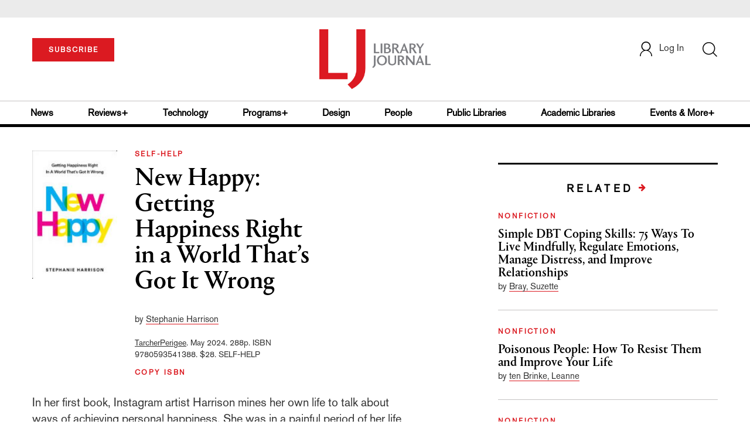

--- FILE ---
content_type: text/html;charset=UTF-8
request_url: https://www.libraryjournal.com/review/new-happy-getting-happiness-right-in-a-world-thats-got-it-wrong-1802931
body_size: 143957
content:



<!DOCTYPE html PUBLIC "-//W3C//DTD XHTML 1.0 Transitional//EN" "http://www.w3.org/TR/xhtml1/DTD/xhtml1-transitional.dtd">
<html xmlns="http://www.w3.org/1999/xhtml">
<head>
<!-- jQuery library -->
<script src="https://ajax.googleapis.com/ajax/libs/jquery/3.3.1/jquery.min.js"></script>
<script src="https://cdnjs.cloudflare.com/ajax/libs/jquery-cookie/1.4.1/jquery.cookie.min.js"></script>


<script src="//cdn.blueconic.net/mediasource.js"></script>

<title>New Happy: Getting Happiness Right in a World That’s Got It Wrong | Library Journal</title>
<meta name="description" content="" />
<meta property="title" content="New Happy: Getting Happiness Right in a World That’s Got It Wrong | Library Journal" />
<meta property="author" content="Harrison, Stephanie">

<meta property="og:title" content="New Happy: Getting Happiness Right in a World That’s Got It Wrong" />
<meta property="og:description" content="" />
<meta property="og:url" content="https://www.libraryjournal.com/review/new-happy-getting-happiness-right-in-a-world-thats-got-it-wrong-1802931"/>
<meta property="og:category" content="Self-Help"/>
<meta name="twitter:image" content="https://www.libraryjournal.com" />
<meta property="og:image" content="https://www.libraryjournal.com"/>

<meta property="og:site_name" content="Library Journal"/>

<meta property="article:author" content="Harrison, Stephanie">
<meta property="publishDate" content="" />
<meta name="taxonomy" content="NONFICTION">
<meta name="tags" content="">
<meta property="og:type" content="Article" />
<meta name="keywords" content="Self-Help, , Library Journal, Junior Library Guild, jlg, library, librarian, books, collection development, reading categories, reading levels." />
<meta http-equiv="Content-Type" content="text/html; charset=utf-8" />
<meta name="viewport" content="width=device-width, initial-scale=1.0, maximum-scale=1.0, user-scalable=no">


<!-- Latest compiled and minified CSS -->
<link rel="stylesheet" type="text/css" href="/webfiles/1768801005591/css/bootstrap3.3.7.min.css"/>
<!-- <link rel="stylesheet" href="https://maxcdn.bootstrapcdn.com/bootstrap/3.3.7/css/bootstrap.min.css"> -->

<!-- Jquery pluging for Pagination -->
<script src="/webfiles/1768801005591/js/jquery.simplePagination.js" type="text/javascript"></script>
<!-- <script type="text/javascript" src="path_to/jquery.simplePagination.js"></script> -->

<!-- Latest compiled JavaScript -->
<script src="/webfiles/1768801005591/js/bootstrap3.3.7.min.js" type="text/javascript"></script>
<!-- <script src="https://maxcdn.bootstrapcdn.com/bootstrap/3.3.7/js/bootstrap.min.js"></script> -->

<!-- ReCAPTCHA plugin -->
<script src='https://www.google.com/recaptcha/api.js'></script>

<!-- fa fa Icons -->
<!-- <link rel="stylesheet" href="https://cdnjs.cloudflare.com/ajax/libs/font-awesome/4.7.0/css/font-awesome.min.css"> -->

<link href='https://fonts.googleapis.com/css?family=Open+Sans:400,300,600,700' rel='stylesheet' type='text/css'>
<link href='https://fonts.googleapis.com/css?family=Montserrat:400,700' rel='stylesheet' type='text/css'>
<!-- <link href="http://lj.libraryjournal.com/wp-content/themes/news/images/favicon.ico" rel="Shortcut Icon" type="image/x-icon" /> -->

<link href="/webfiles/1768801005591/images/LJ_logo.ico" rel="Shortcut Icon" type="image/x-icon" />

<!-- <link rel="stylesheet" type="text/css" href="/webfiles/1768801005591/css/header.css"/> -->
<link rel="stylesheet" type="text/css" href="/webfiles/1768801005591/css/font-awesome.css"/>
<link rel="stylesheet" type="text/css" href="/webfiles/1768801005591/css/style.css"/>
<link rel="stylesheet" type="text/css" href="/webfiles/1768801005591/css/movers.css"/>
<link rel="stylesheet" type="text/css" href="/webfiles/1768801005591/css/subscription.css"/>

<script src="/webfiles/1768801005591/js/swiper.min.js" type="text/javascript"></script>
<link rel="stylesheet" type="text/css" href="/webfiles/1768801005591/css/swiper.min.css"/>

<link rel="canonical" href="https://www.libraryjournal.com/review/new-happy-getting-happiness-right-in-a-world-thats-got-it-wrong-1802931"/>


<script>
function myFunction() {
var x = document.getElementById("myTopnav");
if (x.className === "topnav") {
x.className += " responsive";
} else {
x.className = "topnav";
}
}
</script>
<script type="text/javascript">
var analyticsFileTypes = [''];
var analyticsSnippet = 'enabled';
var analyticsEventTracking = 'enabled';
</script>

 <!-- Global site tag (gtag.js) - Google Analytics -->

<!-- Google Tag Manager -->
<script>(function(w,d,s,l,i){w[l]=w[l]||[];w[l].push({'gtm.start':
new Date().getTime(),event:'gtm.js'});var f=d.getElementsByTagName(s)[0],
j=d.createElement(s),dl=l!='dataLayer'?'&l='+l:'';j.async=true;j.src=
'https://www.googletagmanager.com/gtm.js?id='+i+dl;f.parentNode.insertBefore(j,f);
})(window,document,'script','dataLayer','GTM-KKLCXJW');</script>
<!-- End Google Tag Manager -->
<script type="text/javascript">
function divSwap(div1,div2)
{
d1 = document.getElementById(div1);
d2 = document.getElementById(div2);
if( d2.style.display == "none" )
{
d1.style.display = "none";
d2.style.display = "block";
}
else
{
d1.style.display = "block";
d2.style.display = "none";
}
}

</script>

<script async="async" src="https://www.googletagservices.com/tag/js/gpt.js">
</script>

<script type='text/javascript'>
var googletag = googletag || {};
googletag.cmd = googletag.cmd || [];
</script>

<script type='text/javascript'>
//Key-Value for Themes


var networkCode = 3245306;
var adUnit = 'lj';
var slotName = "/" + networkCode + "/" + adUnit;
var theme = '';
theme = 'reviews,nonfiction,selfhelp';
function breakpointval(){
var width = window.innerWidth;
if(width<768){
   return "mobile";
}else if(width<993){
   return "tablet";
}else if(width>992){
   return "desktop";
}
}
var breakpoint = breakpointval();
var pid = 'new-happy-getting-happiness-right-in-a-w';
var pgtype = 'review-detail';
function customerName() {
if ($.cookie('customerToken') != undefined) {
var customerDetails = JSON.parse($.cookie('customerData'));
return customerDetails.firstname;
}
}
var loggedin =(customerName())?"yes":"no";
var newsletter = '';
var test = '';

googletag.cmd.push(function() {

var topMapping = googletag.sizeMapping().
addSize([768, 0], [728, 90]).
addSize([0, 0], [300, 50]).
build();

googletag.defineSlot(slotName, [[728, 90], [300, 50]], 'header_tag_desktop')
.defineSizeMapping(topMapping)
.addService(googletag.pubads())
.setTargeting("pos", "top");
googletag.defineSlot(slotName, [300, 250], 'reviewdetail1_300x250')
.addService(googletag.pubads())
.setTargeting("pos", "mid1");
googletag.defineSlot(slotName, [300, 250], 'reviewdetail2_300x250')
.addService(googletag.pubads())
.setTargeting("pos", "mid2");
googletag.defineSlot(slotName, [1, 1], 'LJ_Spotible1_1x1')
.addService(googletag.pubads())
.setTargeting("pos", "spotible");
googletag.defineSlot(slotName, [1, 1], 'LJ_Video_1x1')
.addService(googletag.pubads())
.setTargeting("pos", "video");

googletag.pubads().setTargeting("theme",theme);
googletag.pubads().setTargeting("pid",pid);
googletag.pubads().setTargeting("pgtype",pgtype);
googletag.pubads().setTargeting("breakpoint",breakpoint);
googletag.pubads().setTargeting("loggedin",loggedin);
googletag.pubads().setTargeting("newsletter",newsletter);
googletag.pubads().setTargeting("test",test);
googletag.pubads().enableSingleRequest();
googletag.pubads().collapseEmptyDivs();
googletag.pubads().enableLazyLoad();
googletag.enableServices();

});
</script>



<script>
function userName() {
    if ($.cookie('customerToken') != undefined) {
        var customerDetails = JSON.parse($.cookie('customerData'));
        if(customerDetails.firstname == "LJ")
            return "Free User";
        else
            return "loggedin"
    }
   }
var usertyp =(userName())?userName():"NotLogged";

window.dataLayer = window.dataLayer || [];
window.dataLayer.push({
    'dimensions':{
      'author': 'Harrison, Stephanie',
      'category': theme,
      'user type': usertyp
    }
});
</script>
<script>/*<![CDATA[*/(function(w,a,b,d,s){w[a]=w[a]||{};w[a][b]=w[a][b]||{q:[],track:function(r,e,t){this.q.push({r:r,e:e,t:t||+new Date});}};var e=d.createElement(s);var f=d.getElementsByTagName(s)[0];e.async=1;e.src='//mediasource.actonservice.com/cdnr/63/acton/bn/tracker/10574';f.parentNode.insertBefore(e,f);})(window,'ActOn','Beacon',document,'script');ActOn.Beacon.track();/*]]>*/</script>

<meta name="google-site-verification" content="GINpffHmAfZPGwpGyHSIt6k2Eeg8Hk44abcaPHa4FsI" />
<meta name="facebook-domain-verification" content="894j6361r0x0qu1ys4g936p4766o10" />
</head>

<body>

<!-- Google Tag Manager (noscript) -->
<noscript><iframe src="https://www.googletagmanager.com/ns.html?id=GTM-KKLCXJW"
height="0" width="0" style="display:none;visibility:hidden"></iframe></noscript>
<!-- End Google Tag Manager (noscript) -->

	<div class="col-md-12 pl_0 pr_0">
    <a name="top"></a>
		<div id="advertisement" class="advertisement adv-top bg-gray col-md-12 col-sm-12 col-xs-12 float-left hidden-print">
			<div id="header_tag_desktop">
                <script type='text/javascript'>
                    googletag.cmd.push(function() { googletag.display('header_tag_desktop'); });
                </script>

			</div>
		</div>
<!-- new header design in desktop view -->
<script src="/webfiles/1768801005591/js/header.js" type="text/javascript"></script>
<script type="text/javascript" id="hs-script-loader" async defer src="//js.hs-scripts.com/20468848.js"></script>
<script defer="" src="https://cdnjs.cloudflare.com/ajax/libs/imask/3.4.0/imask.min.js"></script>


<!-- IP Popup Start -->
<div class="modal fade" id="myModal" tabindex="-1" role="dialog" data-keyboard="false" aria-labelledby="exampleModalCenterTitle" aria-hidden="true">
  <div class="modal-dialog modal-dialog-centered" role="document">
    <div class="ip-met-pop-cont modal-content">
      <div class="modal-body">
        <button onclick="closeClick()" type="button" class="close" data-dismiss="modal" aria-label="Close">
          <span style="font-size:25px;" aria-hidden="true">&times;</span>
        </button>
        <h3 class="ip-met-pop-h3"></h3>
        <div class="ip-met-pop-anc-link-cont">
          <button onclick="loginClick()" type="button" class="ip-met-pop-anc-link">Login</button>
          <button onclick="closeClick()" type="button" class="ip-met-pop-anc-link" data-dismiss="modal">No thanks, take me to the website.</button>
        </div>
     </div>
    </div>
  </div>
</div>
<!-- IP Popup End -->

<!-- Login Access Popup Start -->
<div class="modal fade" id="loginConfirmModal" tabindex="-1" role="dialog" data-keyboard="false" aria-labelledby="exampleModalCenterTitle" aria-hidden="true">
  <div class="modal-dialog modal-dialog-centered" role="document">
    <div class="login-met-pop-cont modal-content">
      <div class="modal-body">
        <button onclick="procedToLoginClose()" type="button" class="close" data-dismiss="modal" aria-label="Close">
          <span style="font-size:25px;" aria-hidden="true">&times;</span>
        </button>
        <h3 class="login-met-pop-h3-header">You have exceeded your limit for simultaneous device logins.</h3>
        <h3 class="login-met-pop-h3">Your current subscription allows you to be actively logged in on up to three (3) devices simultaneously. Click on continue below to log out of other sessions and log in on this device.</h3>
        <div class="ip-met-pop-anc-link-cont">
          <button id="proced-to-login" type="button" class="ip-met-pop-anc-link" onclick="procedToLoginClick()" data-dismiss="modal">Continue</button>
          <button type="button" class="ip-met-pop-anc-link" data-dismiss="modal" onclick="procedToLoginClose()">Cancel</button>
        </div>
     </div>
    </div>
  </div>
</div>
<!-- Login Access Popup End -->

<!-- Gift Subscription Popup Start -->
<div class="modal fade" id="myGiftModal" tabindex="-1" role="dialog" data-keyboard="false" aria-labelledby="exampleModalCenterTitle" aria-hidden="true">
  <div class="modal-dialog modal-dialog-centered" role="document">
    <div class="gift-met-pop-cont modal-content">
      <div class="modal-body">
        <button onclick="giftPopupCloseClick()" type="button" class="close" data-dismiss="modal" aria-label="Close">
          <span style="font-size:25px;" aria-hidden="true">&times;</span>
        </button>
        <h3 id="gift-met-pop-h3" class="gift-met-pop-h3"></h3>
        <div class="gift-met-pop-anc-link-cont">
          <button onclick="giftPopupOKClick()" type="button" class="gift-met-pop-anc-link">OK</button>
        </div>
        <div class="display-none" id="gift-loader-space"><i class="fa fa-spinner fa-spin red" style="font-size:38px;margin-left: 45%;"></i></div>
     </div>
    </div>
  </div>
</div>
<!-- Gift Subscription Popup End -->

<div id="header" class="header container-fluid col-md-12 col-sm-12 col-xs-12 float-left pl_0 pr_0 hidden-xs">
  <div id="header-banner-multi-sub" class="header-banner-multi-sub"></div>
  <nav class="navbar navbar-default container mb_0">
    <div class="col-md-12 col-sm-12 col-xs-12 p_0">
      <div class="navbar-header col-md-3 col-sm-3 col-xs-12 mb_15 p_0">
        <a href="/page/subscribe"><button id="subscribe-btn"
            class="btn btn-subscribe btn-red navbar-btn subscribe-btn-size" style="width:140px;">SUBSCRIBE</button><a>
            <div id="open-url-btn" class="topic-type mb_10" style="display:none; margin-top:40px">
              <!--<a class="theme-link fs_13" style="cursor: pointer">ACCESS DIGITIZED EDITION</a>-->
              <a id="digitized" class="theme-link fs_13" style="cursor: pointer">ACCESS DIGITIZED EDITION</a>
            </div>
            <div id="emags_link" class="topic-type mb_10" style="display:none; margin-top:40px">
              <a id="emags_link_click" class="theme-link fs_13" style="cursor: pointer">ACCESS DIGITIZED EDITION</a>
          </div>
      </div>
      <div class="col-md-6 col-sm-6 col-xs-12 text-align-center">
        <a id="homeId" onclick="readUrlCategory('home','homeId','home')" ;>
          <img class="LJ-image pointer" src="/webfiles/1768801005591/images/LJ.jpg" alt="L J image" />
        </a>
      </div>
      <ul class="nav navbar-nav navbar-right col-md-3 col-sm-3 col-xs-12 mt_20">
        <!-- <li class="pull-right mt_5 tab-mt-20">
            <a class="tab-no-padding" href="/page/shopping-cart-page">
              <div id="cart">
                <img class="tab-w20" src="/webfiles/1768801005591/images/shopping-cart.png"/>
              </div>
              <span id="itemCount">0</span>
            </a>
          </li> -->
        <li class="pull-right mt_20 ml_30 search-bar">
          <a href="" class="search-icon p_0 tab-ml-10" data-toggle="collapse">
            <img id="btn" class="tab-w20" src="/webfiles/1768801005591/images/search.png" />
            <div id="idd" class="display-none"></div>
          </a>
        </li>
        <li id="usertempDetail" class="pull-right mt_20 ellipsis-user-name dropdown-hover display-none">
          <div class="usertempDetail pointer ml_20 tab-no-margin fs_16 tab-fs-14 customer-id">Free Access Account</div>
          <!-- After logged in user account nav popup-->
          <ul id="account-popup" class="dropdown-menu account-nav border-none">
            <li><a class="mb_10 mt_10 pointer" onclick="deleteAllCookies('/page/home')">Logout</a></li>
          </ul>
        </li>
        <li id="userDetail" class="pull-right mt_20 ellipsis-user-name dropdown">
          <div id="mydiv" class="userDetail pointer ml_20 tab-no-margin fs_16 tab-fs-14">
              <a href="/page/login" class="p_0 fs_16 dropdown-toggle" role="button" aria-expanded="false">
          <img class="mr_10" src="/webfiles/1768801005591/images/user.png" />Log In</a> 

            </div>
          <!-- After logged in user account nav popup-->
          <ul id="account-popup" class="dropdown-menu account-nav border-none">
            <li><a class="mb_10 mt_10" href="/page/account-dashboard?id=ms" id="ms">My Subscriptions</a></li>
            <!-- <li><a class="mb_10 mt_10"href="/page/account-dashboard?id=ml" id="ml">My Library</a></li> -->
            <li><a class="mb_10 mt_10" href="/page/account-dashboard?id=mz" id="mz">My Library</a></li>
            <li><a class="mb_10 mt_10" href="/page/account-dashboard?id=mp" id="mp">My Profile</a></li>
            <li><a class="mb_10 mt_10 display-none" href="/page/account-dashboard?id=mi" id="mi">Manage Institution</a>
            </li>
            <li><a class="mb_10 mt_10 pointer" onclick="deleteAllCookies('/page/home')">Logout</a></li>
          </ul> <!-- End After logged in user account nav popup -->

          <!-- Before log in user account nav popup -->
          <ul id="reg-popup" class="dropdown-menu dropdown-menu-login pb_20" role="menu">
            <li>
              <div class="registration">
                <div class="col-md-12 col-xs-12 p_0">
                  <form class="registration-form" id="login-form1" method="post" data-toggle="validator">

                    <div class="col-md-12 text-align-center pl_0 pr_0 pt_0">
                      <div class="highlight error-color display-none" id="login-error1">Invalid email or password. Try
                        again.</div>
                    </div>

                    <div class="col-md-12 form-group required mb_0 pl_20 pr_20">
                      <label class="control-label">Email</label>
                      <input class="" type="email" id="loginEmail1" name="loginEmail" placeholder="Email" required>
                    </div>

                    <div class="col-md-12 form-group required mb_0 pl_20 pr_20">
                      <label class="control-label">Password</label>
                      <input type="password" id="loginPassword1" name="loginPassword" placeholder="Password" required>
                    </div>

                    <div class="col-md-12 form-group required mb_0 pl_20 pr_20 text-align-center"
                      id="headerDropdownLoginLoader">

                    </div>

                    <div class="col-md-12 text-align-center pl_20 pr_20">
                      Forgot <a class="border-bottom-red text-decoration-none" href="/page/forgot-pass">password</a>?
                    </div>

                    <div class="col-md-12 align-center pl_20 pr_20">
                      <button type="submit" class="btn btn-default-red bold akzidenz-grotesk-regular"
                        id="headerDropdownLoginButton">LOG IN</button>
                    </div>

                    <div class="col-md-12 text-align-center align-center pl_20 pr_20 pb_0 fs_13">
                      Don't have a Library Journal Account?
                    </div>

                    <div class="col-md-12 text-align-center align-center pl_20 pr_20 pt_0">
                      <a class="border-bottom-red text-decoration-none" href="/page/register">Register Now</a>
                    </div>

                  </form>
                </div>
              </div>
            </li>
          </ul>
          <!-- End Before log in user account nav popup -->
        </li>
      </ul>
    </div><!-- end col-md-12 col-sm-12 col-xs-12 -->
  </nav>

  <div class="hr_division_grey_light mb_0"></div>
  <div class="topic-navigation">
    <nav class="navbar-default mb_0 container">
      <ul class="nav navbar-nav full-width pull-left header-section">
        <li class="pl_0 nml-8">
          <a id="newsId" class="pl_0" onclick="readUrlCategory('news','newsId','News')" ;>News</a>
        </li>
        <li>
          <a id="reviewsId" onclick="readUrlCategory('reviews','reviewsId','Reviews')" ;>Reviews+</a>
        </li>
        <li>
          <a id="technologyId" onclick="readUrlCategory('technology','technologyId','Technology')" ;>Technology</a>
        </li>
        <li>
          <a id="programsId" onclick="readUrlCategory('programs+','programsId','Programs+')" ;>Programs+</a>
        </li>
        <li>
          <a id="designId" onclick="readUrlCategory('design','designId','Design')" ;>Design</a>
        </li>
        <li>
          <a id="peopleId" onclick="readUrlCategory('people','peopleId','People')" ;>People</a>
        </li>
        <li>
          <a id="publicLibrariesId" onclick="readUrlCategory('publiclibraries','publicLibrariesId','Public Libraries')"
            ;>Public Libraries</a>
        </li>
        <li>
          <a id="academicId" onclick="readUrlCategory('academiclibraries','academicId','Academic Libraries')" ;>Academic
            Libraries</a>
        </li>
        <li class="pr_0">
          <a id="moreId" class="pr_0">Events & More+</a>
          <ul class="dropdownlist">
            <li><a id="eventId" onclick="readUrlCategory('events','eventId','Events')" ;>Events</a></li>
            <li><a id="onlineCourseId" onclick="readUrlCategory('events?eventtype=eventHome','onlineCourseId','OnlineCourse')" ;>Online Courses</a></li>
               <li><a href="https://librarieslead.libraryjournal.com">Libraries Lead Podcast</a></li>
            <li><a id="leadershipId" onclick="readUrlCategory('leadership','leadershipId','Leadership')"
                ;>Leadership</a></li>
            <li><a id="advocacyId" onclick="readUrlCategory('advocacy','advocacyId','Advocacy')" ;>Advocacy</a></li>
            <li><a id="researchId" onclick="readUrlCategory('research','researchId','Research')" ;>Research</a></li>
            <li><a id="opinionId" onclick="readUrlCategory('opinion','opinionId','Opinion')" ;>Opinion</a></li>
            <li><a id="infoDocketId" onclick="readUrlCategory('infoDOCKET','infoDocketId','infoDOCKET')"
                ;>infoDOCKET</a></li>
            <li><a href="http://jobs.libraryjournal.com/" target="_blank">Job Zone</a></li>
          </ul>
        </li>
      </ul>
    </nav>
  </div>
  <div class="hr_division mt_0 mb_0"></div>
    <form method="get" action="https://www.libraryjournal.com/search" class="collapse search-form full-width">
      <div class="container-fluid p_0">
        <div class="p_0 search-bar-container col-md-12 col-sm-12">
          <div id="imaginary_container" class="col-md-offset-2 col-md-8 col-sm-12 mt_30">
            <div class="input-group stylish-input-group input-append">
              <input type="text" name="query" class="form-control search-box" placeholder="Search" autofocus>
              <span class="input-group-addon">
                <button type="submit">
                  <span class="glyphicon glyphicon-search"></span>
                </button>
              </span>
            </div>
          </div>
        </div>
      </div>
    </form>
</div>

<!-- new header design in mobile view -->
<div id="header-mobile" class="header container-fluid col-md-12 col-sm-12 col-xs-12 float-left visible-xs">
  <nav class="navbar navbar-default container mb_0">
    <!-- Brand and toggle get grouped for better mobile display -->
    <div class="container">
      <div class="navbar-header">
        <a id="sub-btn-mobi" href="/page/subscribe"><button class="btn btn-subscribe btn-red navbar-btn">SUBSCRIBE</button></a>
        <button id="ChangeToggle" type="button" class="navbar-toggle" data-toggle="collapse"
          data-target="#navbarCollapse">
          <img id="navbar-hamburger" class="lines pt_0" src="/webfiles/1768801005591/images/menu.png" />
          <img id="navbar-close" class="cross pt_0 hidden" src="/webfiles/1768801005591/images/cross.png" />
        </button>
        <a id="mobileHomeId" onclick="readUrlCategory('home','mobileHomeId','home')" ;>
          <img class="LJ-image pointer" src="/webfiles/1768801005591/images/mob_LJ.png" alt="L J image" />
        </a>
        <a href="#" class="p_0 pull-right" data-toggle="collapse" data-target=".login-user">
          <img class="userLines" src="/webfiles/1768801005591/images/user.png" />
        </a>
        <div class="collapse login-user">
          <div id="userDetail" class="mt_20 mb_20 dropdown">
            <div class="userDetail pointer ml_15 mb_10">
              <a href="/page/login" class="p_0 fs_16 dropdown-toggle" role="button" aria-expanded="false">Log In</a>
            </div>
            <!-- After logged in user account nav popup-->
            <div class="display-none" id="mobileViewAccountList">
              <ul class="display-none nav navbar-nav full-width pull-left no-margin">
                <li><a href="/page/account-dashboard?id=ms" id="ms">My Subscriptions</a></li>
                <li><a href="/page/account-dashboard?id=ml" id="ml">My Library</a></li>
                <!-- <li><a href="#">My Saved Articles</a></li> -->
                <li><a href="/page/account-dashboard?id=mp" id="mp">My Profile</a></li>
                <li><a href="/page/account-dashboard?id=mi" id="mi" class="display-none">Manage Institutions</a></li>
                <li><a class="pointer" onclick="deleteAllCookies('/page/home')">Logout</a></li>
              </ul>
            </div>
            <!-- End After logged in user account nav popup -->
          </div>
        </div>
      </div>
      <div class="topic-type mb_10 text-center">
        <!--<a class="theme-link fs_13" href="https://store.emags.com/libraryjournal_free" target="_blank">ACCESS DIGITIZED EDITION</a>-->
        <a id="digitized-mobi open-url-btn-mobi" class="theme-link fs_13" style="cursor: pointer; display:none;">ACCESS DIGITIZED EDITION</a>
      </div>
      <!-- Collect the nav links, forms, and other content for toggling -->
      <div class="collapse navbar-collapse" id="navbarCollapse">
          <form method="get" action="https://www.libraryjournal.com/search" class="search-input" id="demo-2">
            <div id="imaginary_container">
              <div class="input-group stylish-input-group input-append">
                <input type="text" name="query" class="form-control search-box" placeholder="Search">
                <span class="input-group-addon">
                  <button type="submit">
                    <span class="glyphicon glyphicon-search"></span>
                  </button>
                </span>
              </div>
            </div>
          </form>
          <ul class="nav navbar-nav mt_70">
            <li>
              <a id="mobNewsId" class="bold" onclick="readUrlCategory('news','mobNewsId','News')" ;>News</a>
              <div class="col-xs-12 mb_10">
                <div class="col-xs-6 p_0">
                  <p><a href="/section/news/archivespreservation">Archives & Preservation</a></p>
                  <p><a href="/section/news/awards">Awards</a></p>
                  <p><a href="/section/news/booknews">Book News</a></p>
                  <p><a href="/section/news/budgetsfunding">Budgets & Funding</a></p>
                  <p id="newsMoreToggle">More</p>
                  <ul id="newsMoreToggleUl" class="display-none list-unstyled">
                    <li class="mb_10"><a href="/section/news/innovation">Innovation</a></li>
                    <li class="mb_10"><a href="/section/news/lis">LIS</a></li>
                    <li class="mb_10"><a href="/section/news/management">Management</a></li>
                    <li class="mb_10"><a href="/section/news/marketing">Marketing</a></li>
                  </ul>
                </div>
                <div class="col-xs-6 pr_0 pl_10">
                  <p><a href="/section/news/buildings">Buildings</a></p>
                  <p><a href="/section/news/conferencecoverage">Conference Coverage</a></p>
                  <p><a href="/section/news/impacts">Impacts</a></p>
                  <p><a href="/section/news/industrynews">Industry News</a></p>

                </div>
                <div class="hr_division_grey_light"></div>
              </div>
            </li>
            <li>
              <a id="mobReviewsId" class="bold" onclick="readUrlCategory('reviews','mobReviewsId','Reviews')"
                ;>Reviews+</a>
              <div class="col-xs-12 mb_10">
                <div class="col-xs-6 p_0">
                  <p><a href="/section/reviews/awards">Awards</a></p>
                  <p><a href="/section/reviews/bestof">Best of</a></p>
                  <p><a href="/section/reviews/booknews">Book News</a></p>
                  <p><a href="/section/reviews/booklists">Booklists</a></p>
                  <p id="reviewMoreToggle">More</p>
                  <ul id="reviewMoreToggleUl" class="display-none list-unstyled">
                    <li class="mb_10"><a href="/section/reviews/readersadvisory">Readers' Advisory</a></li>
                    <li class="mb_10"><a href="/section/reviews/reference">Reference</a></li>
                  </ul>
                </div>
                <div class="col-xs-6 pr_0 pl_10">
                  <p><a href="/section/reviews/collectionmanagement">Collection Management</a></p>
                  <p><a href="/section/reviews/fiction">Fiction</a></p>
                  <p><a href="/section/reviews/media">Media</a></p>
                  <p><a href="/section/reviews/nonfiction">Nonfiction</a></p>
                </div>
                <div class="hr_division_grey_light"></div>
              </div>
            </li>
            <li>
              <a id="mobTechnologyId" class="bold"
                onclick="readUrlCategory('technology','mobTechnologyId','Technology')" ;>Technology</a>
              <div class="col-xs-12 mb_10">
                <div class="col-xs-6 p_0">
                  <p><a href="/section/technology/archivespreservation">Archives & Preservation</a></p>
                  <p><a href="/section/technology/awards">Awards</a></p>
                  <p><a href="/section/technology/budgetsfunding">Budgets & Funding</a></p>
                  <p><a href="/section/technology/buildings">Buildings</a></p>
                  <p id="technologyMoreToggle">More</p>
                  <ul id="technologyMoreToggleUl" class="display-none list-unstyled">
                    <li class="mb_10"><a href="/section/technology/management">Management</a></li>
                    <li class="mb_10"><a href="/section/technology/marketing">Marketing</a></li>
                    <li class="mb_10"><a href="/section/technology/readersadvisory">Readers' Advisory</a></li>
                  </ul>
                </div>
                <div class="col-xs-6 pr_0 pl_10">
                  <p><a href="/section/technology/impacts">Impacts</a></p>
                  <p><a href="/section/technology/industrynews">Industry News</a></p>
                  <p><a href="/section/technology/innovation">Innovation</a></p>
                  <p><a href="/section/technology/lis">LIS</a></p>
                </div>
                <div class="hr_division_grey_light"></div>
              </div>
            </li>
            <li>
              <a id="mobProgramsId" class="bold" onclick="readUrlCategory('programs+','mobProgramsId','Programs+')"
                ;>Programs+</a>
              <div class="col-xs-12 mb_10">
                <div class="col-xs-6 p_0">
                  <p><a href="/section/programs+/archivespreservation">Archives & Preservation</a></p>
                  <p><a href="/section/programs+/awards">Awards</a></p>
                  <p><a href="/section/programs+/collectionmanagement">Collection Management</a></p>
                  <p><a href="/section/programs+/impacts">Impacts</a></p>
                  <p id="programsMoreToggle">More</p>
                  <ul id="programsMoreToggleUl" class="display-none list-unstyled">
                    <li class="mb_10"><a href="/section/programs+/readersadvisory">Readers' Advisory</a></li>
                  </ul>
                </div>
                <div class="col-xs-6 pr_0 pl_10">
                  <p><a href="/section/programs+/innovation">Innovation</a></p>
                  <p><a href="/section/programs+/management">Management</a></p>
                  <p><a href="/section/programs+/marketing">Marketing</a></p>
                  <p><a href="/section/programs+/programming">Programming</a></p>
                </div>
                <div class="hr_division_grey_light"></div>
              </div>
            </li>
            <li>
              <a id="mobDesignId" class="bold" onclick="readUrlCategory('design','mobDesignId','Design')" ;>Design</a>
              <div class="col-xs-12 mb_10">
                <div class="col-xs-6 p_0">
                  <p><a href="/section/design/archivespreservation">Architecture & Buildings</a></p>
                  <p><a href="/section/design/awards">Awards</a></p>
                  <p><a href="/section/design/budgetsfunding">Budgets & Funding</a></p>
                  <p><a href="/section/design/buildings">Buildings</a></p>
                </div>
                <div class="col-xs-6 pr_0 pl_10">
                  <p><a href="/section/design/impacts">Impacts</a></p>
                  <p><a href="/section/design/innovation">Innovation</a></p>
                  <p><a href="/section/design/management">Management</a></p>
                </div>
                <div class="hr_division_grey_light"></div>
              </div>
            </li>
            <li>
              <a id="mobLeadershipId" class="bold"
                onclick="readUrlCategory('leadership','mobLeadershipId','Leadership')" ;>Leadership</a>
              <div class="col-xs-12 mb_10">
                <div class="col-xs-6 p_0">
                  <p><a href="/section/leadership/archivespreservation">Archives & Preservation</a></p>
                  <p><a href="/section/leadership/awards">Awards</a></p>
                  <p><a href="/section/leadership/budgetsfunding">Budgets & Funding</a></p>
                  <p><a href="/section/leadership/careers">Careers</a></p>
                  <p id="leadershipMoreToggle">More</p>
                  <ul id="leadershipMoreToggleUl" class="display-none list-unstyled">
                    <li class="mb_10"><a href="/section/leadership/management">Management</a></li>
                    <li class="mb_10"><a href="/section/leadership/marketing">Marketing</a></li>
                    <li class="mb_10"><a href="/section/leadership/readersadvisory">Readers' Advisory</a></li>
                  </ul>
                </div>
                <div class="col-xs-6 pr_0 pl_10">
                  <p><a href="/section/leadership/collectionmanagement">Collection Management</a></p>
                  <p><a href="/section/leadership/impacts">Impacts</a></p>
                  <p><a href="/section/leadership/innovation">Innovation</a></p>
                  <p><a href="/section/leadership/lis">LIS</a></p>
                </div>
                <div class="hr_division_grey_light"></div>
              </div>
            </li>
            <li>
              <a id="mobPeopleId" class="bold" onclick="readUrlCategory('people','mobPeopleId','People')" ;>People</a>
              <div class="col-xs-12 mb_10">
                <div class="col-xs-6 p_0">
                  <p><a href="/section/people/awards">Awards</a></p>
                  <p><a href="/section/people/careers">Careers</a></p>
                  <p><a href="/section/people/industrynews">Industry News</a></p>
                  <p><a href="/section/people/innovation">Innovation</a></p>
                </div>
                <div class="col-xs-6 pr_0 pl_10">
                  <p><a href="/section/people/lis">LIS</a></p>
                  <p><a href="/section/people/management">Management</a></p>
                  <p><a href="/section/people/marketing">Marketing</a></p>
                </div>
                <div class="hr_division_grey_light"></div>
              </div>
            </li>
            <li>
              <a id="mobpublicLibId" class="bold"
                onclick="readUrlCategory('publiclibraries','mobpublicLibId','Public Libraries')" ;>Public Libraries</a>
              <div class="col-xs-12 mb_10">
                <div class="hr_division_grey_light"></div>
              </div>
            </li>
            <li>
              <a id="mobAcademicId" class="bold"
                onclick="readUrlCategory('academiclibraries','mobAcademicId','Academic Libraries')" ;>Academic
                Libraries</a>
              <div class="col-xs-12 mb_10">
                <div class="hr_division_grey_light"></div>
              </div>
            </li>
            <li>
              <a id="mobAdvocacyId" class="bold" onclick="readUrlCategory('advocacy','mobAdvocacyId','Advocacy')"
                ;>Advocacy</a>
              <div class="col-xs-12 mb_10">
                <div class="col-xs-6 p_0">
                  <p><a href="?subpage=Advocacy,Awards">Awards</a></p>
                  <p><a href="?subpage=Advocacy,budgetsfunding">Budgets & Funding</a></p>
                  <p><a href="?subpage=Advocacy,Impacts">Impacts</a></p>
                </div>
                <div class="col-xs-6 pr_0 pl_10">
                  <p><a href="?subpage=Advocacy,Innovation">Innovation</a></p>
                  <p><a href="?subpage=Advocacy,Management">Management</a></p>
                  <p><a href="?subpage=Advocacy,Marketing">Marketing</a></p>
                </div>
                <div class="hr_division_grey_light"></div>
              </div>
            </li>
            <li class="pr_0">
              <a id="mobMoreId" class="bold">More</a>
              <div class="col-xs-12 mb_10">
                <div class="col-xs-6 p_0">
                  <p><a id="mobCovid19Id" onclick="readUrlCategory('covid19','mobCovid19Id','COVID19')" ;>COVID19</a>
                  </p>
                  <p><a id="mobResearchId" onclick="readUrlCategory('research','mobResearchId','Research')"
                      ;>Research</a></p>
                  <p><a id="mobopinionId" onclick="readUrlCategory('opinion','mobopinionId','Opinion')" ;>Opinion</a>
                  </p>
                  <p><a id="mobInfoDocketId" onclick="readUrlCategory('infoDOCKET','mobInfoDocketId','infoDOCKET')"
                      ;>infoDOCKET</a></p>
                  <p><a href="http://jobs.libraryjournal.com/" target="_blank">Job Zone</a></p>
                </div>
                <div class="hr_division_grey_light"></div>
              </div>
            </li>
            <li>
              <a id="mobeventPDId" class="bold" onclick="readUrlCategory('events','mobeventPDId','Events')" ;>Events &
                PD</a>
              <div class="col-xs-12 mb_10">
                <div class="col-xs-6 p_0">
                  <p><a href="/section/events?eventtype=inPersonEvents">Live Events</a></p>
                  <p><a href="/section/events?eventtype=virtualEvents">Virtual Events</a></p>
                </div>
                <div class="col-xs-6 pr_0">
                  <p><a href="/section/events?eventtype=onlineCourses">Online Courses</a></p>
                  <p><a href="/section/events?eventtype=webcasts">Webcasts</a></p>
                </div>
                <div class="hr_division_grey_light"></div>
              </div>
            </li>
            <!-- <li>
									<a id="mobCommunityId" class="bold" onclick="">Community</a>
                  <div class="col-xs-12 mb_10">
                    <div class="col-xs-6 p_0">
                        <p><a href="">Forums</a></p>
                        <p><a href="">Resources</a></p>
                    </div>
                    <div class="col-xs-6 pr_0">
                      <p><a href="">Member Benefits</a></p>
                    </div>
                    <div class="hr_division_grey_light"></div>
                  </div>
                </li> -->
            <li>
              <a id="mobAboutId" class="bold" href="/page/About-Us">About LJ</a>
              <div class="col-xs-12 mb_10">
                <div class="col-xs-6 p_0">
                  <p><a href="http://www.mediasourceinc.com/">LJ Projects</a></p>
                  <p><a href="https://self-e.libraryjournal.com/">Self-Published Books</a></p>
                </div>
                <div class="col-xs-6 pr_0">
                  <p><a href="/page/Data-Privacy">Privacy Policy</a></p>
                </div>
                <div class="hr_division_grey_light"></div>
              </div>
            </li>
            <li>
              <a id="mobGetTouchId" class="bold" onclick="">Get in Touch</a>
              <div class="col-xs-12 mb_10">
                <div class="col-xs-6 p_0">
                  <p><a href="/page/subscribe">Subscriber Services</a></p>
                </div>
                <div class="col-xs-6 pr_0">
                  <p><a href="/page/Contact-Us">Contact Us</a></p>
                </div>
                <div class="hr_division_grey_light"></div>
              </div>
            </li>
            <li>
              <div class="col-xs-12 mb_10 text-align-center bold fs_18">
                888-282-5852
              </div>
            </li>
          </ul>
      </div>
    </div>
  </nav>
</div>


<script type="text/javascript">
  var btn = $('#btn');
  var idd = $('#idd');
  var click = $('#open-url-btn');

  if ($.cookie('customerData') != undefined) {
    var cdata = JSON.parse($.cookie('customerData'));
    var group_id = cdata.group_id;
    if (group_id == 4) {
      //$('.topic-navigation').css("display","none");
      $("#userDetail").css("display", "none");
      $("#usertempDetail").removeClass('display-none');
    }
  }

  btn.click(function () {
    idd.toggle(100, function () {
      // change the button text according to the state of the "#idd"
      if (idd.hasClass('display-none')) {
        btn.attr('src', "/webfiles/1768801005591/images/cross.png");
        $('.search-box').focus();
        idd.removeClass('display-none');
      } else {
        btn.attr('src', "/webfiles/1768801005591/images/search.png");
        idd.addClass('display-none');
      }
    });

  });

  //  click.click(function() {
  //    if ($.cookie('customerData') != undefined) {
  //      var Url = APIBaseUrl + "customer/getEmagsLink/" + JSON.parse($.cookie('customerData')).email;
  //var Url = APIBaseUrl + "customer/getImpelsysLink/" + "ajey.s@quantilus.com"
  //      $.ajax({
  //        url: Url,
  //        type: 'GET',
  //        contentType: 'application/json',
  //        success: function(data, textStatus) {
  //          const obj = JSON.parse(data)
  //          if(obj['success'] == 1){
  //            window.open(obj['url']);
  //          }
  //        },
  //        error: function(request, textStatus, errorThrown) {
  //document.getElementById("saveProfileId").innerHTML = '<div onclick="myProfileSave()" class="btn btn-default-red full-width bold akzidenz-grotesk-regular" >SAVE</div>';
  //        }
  //      });
  //    }
  //  });

  $("#newsMoreToggle").click(function () {
    if ($("#newsMoreToggleUl").hasClass('display-none')) {
      $("#newsMoreToggleUl").removeClass('display-none');
    } else {
      $("#newsMoreToggleUl").addClass('display-none');
    }
  });
  $("#reviewMoreToggle").click(function () {
    if ($("#reviewMoreToggleUl").hasClass('display-none')) {
      $("#reviewMoreToggleUl").removeClass('display-none');
    } else {
      $("#reviewMoreToggleUl").addClass('display-none');
    }
  });
  $("#technologyMoreToggle").click(function () {
    if ($("#technologyMoreToggleUl").hasClass('display-none')) {
      $("#technologyMoreToggleUl").removeClass('display-none');
    } else {
      $("#technologyMoreToggleUl").addClass('display-none');
    }
  });
  $("#programsMoreToggle").click(function () {
    if ($("#programsMoreToggleUl").hasClass('display-none')) {
      $("#programsMoreToggleUl").removeClass('display-none');
    } else {
      $("#programsMoreToggleUl").addClass('display-none');
    }
  });
  $("#leadershipMoreToggle").click(function () {
    if ($("#leadershipMoreToggleUl").hasClass('display-none')) {
      $("#leadershipMoreToggleUl").removeClass('display-none');
    } else {
      $("#leadershipMoreToggleUl").addClass('display-none');
    }
  });
</script>
    <div class="container">



        <script src="/webfiles/1768801005591/js/addToCartButtonDisplay.js" type="text/javascript"></script>
        <script type="text/javascript">
          $(document).ready(function(e){
            accessTax(theme, "New Happy Getting Happiness Right in a World Thats Got It Wrong", "new-happy-getting-happiness-right-in-a-world-thats-got-it-wrong-1802931", "review");
          });
        </script>
    <div class="book-review">
      <div class="col-md-12 col-xs-12 mt_40 pl_0 pr_0">
          <div class="col-md-8 col-sm-7 col-xs-12 pl_0 pr_140 tab-pr_0 resp-no-padding">
            <div class="book-review-detail full-width pull-left">
              <div class="col-md-3 col-sm-3 hidden-md-down pl_0">
                    <img class="image-full"
                         src="https://s3.amazonaws.com/ArchiveImages/LegacyReviews/LJ/9780593541388.jpg"
                         onerror="this.src='https://s3.amazonaws.com/ArchiveImages/LegacyReviews/LJ/defaultcover.jpg'"
                         border="0" id="ad_unbordered"/>
              </div>

              <div class="review-book-detail col-md-6 col-sm-6 col-xs-12">
                <div class="article_topic_type full-width pull-left mb_15 pointer">


    
                    <a class="theme-link" href="/section/Self-help">SELF-HELP</a>
                </div>
                <h1 class="smart-headline book-name full-width pull-left mt_0 mb_0">
                        New Happy: Getting Happiness Right in a World That’s Got It Wrong
                </h1>
                <div class="book-headline full-width pull-left mt_10">
                        
                </div>

                <div class="img-div hidden-md-up col-xs-12 mt_20">
                      <img class="image-full"
                           src="https://s3.amazonaws.com/ArchiveImages/LegacyReviews/LJ/9780593541388.jpg"
                           onerror="this.src='https://s3.amazonaws.com/ArchiveImages/LegacyReviews/LJ/defaultcover.jpg'"
                           border="0" id="ad_unbordered"/>
                </div>

                  <div class="byline-detail full-width pull-left mt_20 mb_20">
                      by <a class="author" href="/author?query=Harrison%2C%20Stephanie"> Stephanie Harrison</a> 

                  </div>

                <div class="book-detail full-width pull-left">




                        <a class="author underline" href="/publisher?query=TarcherPerigee">TarcherPerigee</a>.





                        May 2024.

                        288p.








                    <span id="9780593541388">ISBN 9780593541388.  $28.</span>


                    <span>SELF-HELP</span>
                </div>
                <div title="Copy  9780593541388" class="copy-isbn-link article_topic_type pull-left mt_15 pointer"
                     onclick="copyText(9780593541388);">
                    COPY ISBN
                </div>
                <!-- <div class="col-md-3 col-sm-3 col-xs-12 pr_0 pl_0 mt_15 mb_10">
                        <div class="comment comment-icon-image">32</div>
                        <div class="comment comment-desc">7 user Review</div>
                </div> -->

              </div>

              <div class="book-description col-md-12 mt_30 pl_0 pr_0 resp-pl-15 resp-pr-15" id="story_para_review">
                  <div class="col-md-12 col-sm-12 col-xs-12 pl_0 pr_0 story-para resp-pl-15 resp-pr-15"
                       id="story_para_review_mask">
                  </div>
                  In her first book, Instagram artist Harrison mines her own life to talk about ways of achieving personal happiness. She was in a painful period of her life when a man she loved deeply was contending with an illness that doctors could not treat or even diagnose. Harrison was terribly worried about him and exhausted with her caregiving duties when she started to think that she needed to change the way she was coping with her struggles. Her book discusses the ways people can improve their coping skills and look outward to achieve satisfaction. Some of the suggestions are psychologically oriented and similar to tenets cognitive behavioral therapy. Harrison keeps the book interesting by including examples from history and from the lives of currently famous people. The book includes many practical suggestions and is broken up into easy-to-follow chapters. It is a good mix of theory, background, and suggestions for self-improvement. 
              </div>

              <div class="col-md-12 col-xs-12 book-tag-line pl_0 bold resp-pl-15 resp-pr-15 mt_20">
                <!-- VERDICT Highly recommended -->
                  VERDICT  A solid, well-organized work that should appeal to a broad audience of people interested in self-help and psychology.
              </div>

              <div class="review byline-detail full-width pull-left mt_20 mb_20 resp-pl-15 resp-pr-15">
                  Reviewed by <a class="author tag" href="/author?query=Susan Cox">
                Susan Cox</a>
                  ,
Jan 01, 2024              </div>
              <div class="hr_division_grey_light mb_25"></div>
              <div class="col-md-12 col-xs-12 p_0 display-none" id="review-subscribe-butoon-space">
                  <h4 class="portrait-medium mt_20 " id="review-subscribe-button-header">Get Print. Get Digital. Get
                      Both!</h4>
                  <div class="full-width pull-left text-align-center">
                      <a href="/page/subscribe">
                          <button class="btn btn-subscribe btn-red navbar-btn subscribe-btn-size mt_10 mb_20"
                                  id="review-subscribe-button-name">SUBSCRIBE NOW
                          </button>
                      </a>
                  </div>
                  <p id="review-subscribe-button-footer"></p>
              </div>


              <div class="review-social-share col-md-9 col-sm-9 col-xs-12 pl_0 pr_0 resp-pl-15 resp-pr-15">
                  <ul class="links p_0 no-margin">
                      <li class="nav item">
                          <!-- <a class="hidden-print pull-left mr_10" href="https://www.facebook.com/libraryjournalmagazine/">
                          <i class="fa fa-facebook social-icon" aria-hidden="true"/></i></a>
                          <a class="hidden-print pull-left mr_10" href="https://twitter.com/libraryjournal?lang=en">
                          <img style="width: 38px;height: 35px;margin-top: -7px;" class="mr_4 tab-w-30" src="/webfiles/1768801005591/images/new-twitter-white.png"/></a>
                          <a class="hidden-print pull-left mr_10" href="mailto:?subject=Contact%20Us&body=https%3A%2F%2Flj.libraryjournal.com%2Fcontact-us%2F" target="_top">
                          <i class="fa fa-envelope social-icon" aria-hidden="true"/></i></a>
                          <a class="pull-left" href="javascript:window.print()"><div class="hidden-print">
                          <i class="fa fa-print social-icon" aria-hidden="true"/></i></div></a> -->
                          <!-- <a href="#"><i class="fa fa-ellipsis-h social-icon" aria-hidden="true"></i></a> -->

                          <a href="https://www.facebook.com/sharer.php?u=https://www.libraryjournal.com?"
                             onclick="window.open(this.href, 'newwindow', 'width=300,height=250'); return false;"><i
                                  class="fa fa-facebook social-icon" aria-hidden="true"/></i></a>
                          <a href="https://twitter.com/intent/tweet?text=Review:%20https://www.libraryjournal.com?%20-%20New Happy: Getting Happiness Right in a World That’s Got It Wrong%20%23%20Library%20Journal&source=clicktotweet&related=clicktotweet"
                             onclick="window.open(this.href, 'newwindow', 'width=300,height=250'); return false;"><i
                                  class="fa fa-twitter social-icon" aria-hidden="true"/></i></a>
                          <a href="mailto:?Subject=New Happy: Getting Happiness Right in a World That’s Got It Wrong&amp;Body=.. Read more in https://www.libraryjournal.com/review/new-happy-getting-happiness-right-in-a-world-thats-got-it-wrong-1802931? "><i
                                  class="fa fa-envelope social-icon" aria-hidden="true"/></i></a>
                          <a href="" onclick=window.print();><i class="fa fa-print social-icon" aria-hidden="true"/></i></a>

                          <a href="#articleComment" id="articleCommentImage"></a>

                          <span class="">
                            <span id="save-article" class="display-none" onclick="callSaveArticleAPI();">
                              <img id="save-button" class="article-btn display-none" src="/webfiles/1768801005591/images/Save.png">
                            </span>
                              <img id="saved-button" class="article-btn display-none" src="/webfiles/1768801005591/images/SavedIcon.png">
                          </span>
                      </li>
                  </ul>
              </div>




              <div class="hr_division_grey_light mt_25 mb_25"></div>

              <div class="comment-section">

                  <!-- New Dynamic Comment Section Start -->
                  <div class="comment-section full-width pull-left" id="articleComment">
                      <div class="comment-section mt_30 full-width pull-left resp-pl-15 resp-pr-15">


                          <div class="col-md-3 col-sm-12 col-xs-12 btn-comment">
                              <span id="noOfComments"></span>
                          </div>

                          <div class="col-md-12 col-sm-12 col-xs-12 p_0">
                              <div class="hr_division mb_30"></div>

                              <div id="articleComment1" class="display-none"></div>

                              <div class="col-md-12 col-sm-12 mb_30 col-xs-12 p_0">
                                  <h5 class="no-margin">Comment Policy:</h5>
                                  <ul class="comment-policy">
                                      <li>Be respectful, and do not attack the author, people mentioned in the article,
                                          or other commenters. Take on the idea, not the messenger.
                                      </li>
                                      <li>Don't use obscene, profane, or vulgar language.</li>
                                      <li>Stay on point. Comments that stray from the topic at hand may be deleted.</li>
                                      <li>Comments may be republished in print, online, or other forms of media.</li>
                                      <li>If you see something objectionable, please let us know. Once a comment has
                                          been flagged, a staff member will investigate.
                                      </li>
                                  </ul>
                              </div>

                              <!-- Starts :: Main Comment form for Logged in Users-->
                              <div class="form-group display-none" id="userReplyToCommentForm">
                                  <form id="replyCommentForm" action="/review/new-happy-getting-happiness-right-in-a-world-thats-got-it-wrong-1802931?_hn:type=action&amp;_hn:ref=r8" method="post">

                                      <div class="col-md-2">Document type :</div>
                                      <div class="col-md-9"><input type="text" value="review" name="documentType"/>
                                      </div>

                                      <div class="col-md-2">UUID :</div>
                                      <div class="col-md-9"><input type="text" value="63fcd5c1-b3cb-43a3-aa00-30846c0f79bf" name="uuid"/></div>

                                      <div class="col-md-2">Name :</div>
                                      <div class="col-md-9"><input type="text" value="" name="commentAuthorName" class="commentAuthorName"/></div>

                                      <div class="col-md-2">Email :</div>
                                      <div class="col-md-9"><input type="text" value="" name="commentAuthorEmail" class="commentAuthorEmail"/></div>

                                      <div class="col-md-2">Image :</div>
                                      <div class="col-md-9"><input type="text" value="" name="commentAuthorImageURL" class="commentAuthorImageURL"/></div>

                                      <!-- <div class="col-md-2">URL :</div>
                                      <div class="col-md-9"><input type="text" value="www.test.com" name="commentAuthorURL" /></div> -->

                                      <div class="col-md-2">Comment Parent Id :</div>
                                      <div class="col-md-9"><input type="text" value="" name="commentParentId" id="replyCommentParentId"/></div>

                                      <div class="col-md-9"><textarea class="comment-box" placeholder="Type your post here" name="commentContent" id="replyCommentContent"></textarea></div>

                                      <div class="col-md-2">Version :</div>
                                      <div class="col-md-9"><input type="text" value="" name="commentVersion" class="commentAuthorName" id="replyCommentVersion"/></div>

                                  </form>
                              </div>
                              <!-- Ends :: Main Comment form for Logged in Users-->

                              <!-- Start :: Form for non logged in users -->
                              <!-- <div id="nonLoddedInUserForm4Comment"> -->
                              <div id="nonLoggedInUserCommentBox">
                                <div id="0">
                                    <form id="nonLoddedInUserForm4Comment" method="post">
                                        <div class="form-group full-width pull-left display-none" id="userDetailBox4LoggedOutUser">
                                            <div class="col-md-12 col-xs-12">

                                              <span style="padding: 10px 0; font-size: 18px; font-weight: bold;">
                                                Fill out the form or
                                                  <a class="border-bottom-red text-decoration-none" href="#" onclick="getLogUrlForComment()">Login</a>
                                                   /
                                                  <a class="border-bottom-red text-decoration-none" href="#" onclick="getRegUrlForComment()">Register</a>
                                                   to comment:
                                              </span>
                                            </div>

                                            <div class="col-md-12 col-xs-12">
                                              <i><span class="red" style="">(All fields required)</span></i>
                                            </div>
                                            <div class="col-md-6 col-xs-12 mt_10">
                                              <input type="text" class="user-detail-input-first-name non-logged-in-input" placeholder="First Name" name="commentContent" oninvalid="this.setCustomValidity('First Name should not be empty')"  oninput="setCustomValidity('')" required>
                                              <i><p class="red display-none comment-error">First Name should not be empty !!!</p></i>
                                            </div>
                                            <div class="col-md-6 col-xs-12 mt_10">
                                              <input type="text" class="user-detail-input-last-name non-logged-in-input" placeholder="Last Name" name="commentContent" oninvalid="this.setCustomValidity('Last Name should not be empty')"  oninput="setCustomValidity('')" required>
                                              <i><p class="red display-none comment-error">Last Name should not be empty !!!</p></i>
                                            </div>
                                            <div class="col-md-12 col-xs-12 mt_10">
                                              <!-- <input type="email" class="user-detail-input-email non-logged-in-input" placeholder="email" name="commentContent" pattern="/^[a-zA-Z0-9.!#$%&’*+/=?^_`{|}~-]+@[a-zA-Z0-9-]+(?:\.[a-zA-Z0-9-]+)*$/" required> -->
                                              <!-- <input type="email" class="user-detail-input-email non-logged-in-input" placeholder="email" name="commentContent" pattern=".+@globex.com" required oninvalid="this.setCustomValidity('Enter User Name Here')"> -->
                                              <!-- <input type="email" class="user-detail-input-email non-logged-in-input" placeholder="email" name="commentContent" oninvalid="this.setCustomValidity('Please Enter valid email')" oninput="setCustomValidity('')" required > -->
                                              <input type="email" class="user-detail-input-email non-logged-in-input" placeholder="email" name="commentContent" required >
                                              <i><p class="red display-none comment-error">email should not be empty !!!</p></i>
                                            </div>
                                            <div class="col-md-12 col-xs-12 mt_10 mb_10">
                                              <!-- <input type="text" class="user-detail-input-comment comment-box non-logged-in-input" placeholder="Type your comment here" name="commentContent" oninvalid="this.setCustomValidity('Comment should not be empty')"  oninput="setCustomValidity('')" required> -->
                                              <textarea rows="4" cols="10" class="unset-height user-detail-input-comment comment-box non-logged-in-input" placeholder="Type your comment here" name="commentContent" oninvalid="this.setCustomValidity('Comment should not be empty')"  oninput="setCustomValidity('')" required></textarea>
                                              <i><p class="red display-none comment-error">Comment should not be empty !!!</p></i>
                                            </div>
                                            <!-- Comment as the guest user checkbox -->
                                            <!-- <div class="col-md-12 form-group required">
                                              <input class="small-checkbox non-logged-in-input" style="width:auto;" type="checkbox" id="commentAgreeTerms" name="agreeTerms">
                                              <label class="small-checkbox" for="commentAgreeTerms">Comment as the guest user</label>
                                              <i><p class="red display-none comment-error commentAgreeTermsAlert">You should check the checkbox.</p></i>
                                            </div> -->
                                            <div class="col-md-12 col-xs-12">
                                              <div class="col-md-6 p_0">
                                                <div id="commentCaptcha0" class="g-recaptcha" data-sitekey="6Le9jGEUAAAAACT1ef5qtJgtOLcmDi4oBG0aotm8"></div>
                                                <i><p class="red display-none comment-error" id="captchaIsNotChecked">Please check the reCaptcha</p></i>
                                              </div>
                                              <div class="full-width pull-left pt_0 hide" id="commentCaptchaIsNotVerified">
                                                <label class ="redError">Something went wrong with Captcha Verificatioin. Please refresh and try again!</label>
                                              </div>

                                              <div class="col-md-12 p_0">
                                                <span class="pull-right">
                                                  <button class="comment-reply-button p_0" id="continueCommentButton">POST COMMENT</button>
                                                  <span id="post-comment-loader" class="display-none"><i class="fa fa-spinner fa-spin red post-comment-loader"></i></span>
                                                </span>
                                              </div>
                                            </div>
                                        </div>
                                    </form>
                                </div>

                                <div class="col-md-12 col-sm-12 col-xs-12 pr_0 third-level-reply-button" id="0ReplyButtonId" style="display: none;">
                                  <span>
                                    <button class="comment-reply-button display-none" onclick="showCommentBox('0', 'new');">CLICK HERE TO COMMENT TO THIS ARTICLE</button>
                                  </span>
                                </div>

                                <hr class="border-bottom full-width pull-left mt_10">
                              </div>
                              <!-- Start :: Form for non logged in users -->

                              <!-- <div class="form-group display-none" id="userCommentBox"> -->
                              <div class="form-group" id="userCommentBox">

                                  <div class="comment-row">
                                      <div class="col-md-1 col-xs-2 pl_0 pr_15">
                                          <img class="full-width comment-user-img" id="userProfilePicture" src="/webfiles/1768801005591/images/account-user.png">
                                      </div>
                                      <div class="col-md-11 col-xs-10 p_0" id="0">
                                          <textarea class="comment-box" placeholder="Type your post here" name="commentContent"></textarea>
                                          <i><p class="red display-none comment-error" id="0Error">Comment should not be
                                              empty !!!</p></i>
                                      </div>
                                  </div>

                                  <span class="pull-right" id="0CommentButtonId">
                                <button class="comment-reply-button" onclick="onClickReplyToComment('0', '0', 'new');">POST COMMENT</button>
                              </span>

                                  <hr class="border-bottom full-width pull-left mt_30">
                              </div>

                          </div>
                          <!-- <hr class="border-bottom full-width pull-left mt_30"> -->

                          <div id="articleComment2"></div>





                          <!-- <div class="login-or-register-box display-none" id="articleLoginOrRegisterBox">
                              <div class="">
                                  <a class="border-bottom-red text-decoration-none" href="/page/login">LOG IN</a>
                                  OR
                                  <a class="border-bottom-red text-decoration-none" href="/page/register">REGISTER</a>
                                  FOR FREE TO COMMENT
                              </div>
                          </div> -->

                      </div>
                  </div>


                  <!-- Old one -->
                  <!-- Static design of comments -->
                  <!-- <div class="col-md-12 p_0 mt_30">
                    <h5 class="no-margin">Comments</h5>
                    <div class="hr_division mb_30"></div>
                    <div class="col-md-1 col-xs-12 pl_0">
                      <img class="full-width highlight p_15" src="">
                    </div>
                    <div class="col-md-11 col-xs-12 p_0">
                      <input type="text" class="search-box" placeholder="Type your post here" >
                    </div>
                  </div>
                  <hr class="border-bottom full-width pull-left mt_30">
                  <div class="col-md-12 p_0 mt_20">
                    <div class="col-md-1 col-xs-12 pl_0 mt_5">
                      <img class="full-width highlight p_15" src="">
                    </div>
                    <div class="col-md-11 col-xs-12 p_0">
                      <h4 class="mt_0">Betty Hartman</h4>
                      <p>Lorem Ipsum is simply dummy text of the printing and typesetting industry.
                        Lorem Ipsum has been the industry's standard dummy text ever since the 1500s,
                        when an unknown printer took a galley of type and scrambled it to make a type
                        specimen book.</p>
                      <p class="date mt_0">Posted 3 hours ago
                      <span class="pull-right"><a href="#" class="text-decoration-underline">REPLY</a>
                      <a href="#"><i class="fa fa-heart-o ml_10"></i></a></span></p>
                    </div>
                  </div>
                  <hr class="border-bottom full-width pull-left mt_30">
                  <div class="col-md-12 p_0 mt_20">
                    <div class="col-md-1 col-xs-12 pl_0 mt_5">
                      <img class="full-width highlight p_15" src="">
                    </div>
                    <div class="col-md-11 col-xs-12 p_0">
                      <h4 class="mt_0">Ethan Smith</h4>
                      <p>Lorem Ipsum is simply dummy text of the printing and typesetting industry.
                        Lorem Ipsum has been the industry's standard dummy text ever since the 1500s,
                        when an unknown printer took a galley of type and scrambled it to make a type
                        specimen book.</p>
                      <p class="date mt_0">Posted 6 hours ago
                      <span class="pull-right"><a href="#" class="text-decoration-underline">REPLY</a>
                      <a href="#"><i class="fa fa-heart ml_10 red"></i></a></span></p>
                    </div>
                  </div>

                  <div class="row">
                    <div class="reply-message col-md-offset-2 col-md-10 mt_20">
                      <div class="col-md-12 col-xs-12 p_0">
                        <div class="col-md-1 col-xs-12 pl_0 mt_5">
                          <img class="full-width highlight p_15" src="">
                        </div>
                        <div class="col-md-11 col-xs-12 p_0">
                          <h4 class="mt_0">Jane Fitgzgerald</h4>
                          <p>Lorem Ipsum is simply dummy text of the printing and typesetting industry.
                            Lorem Ipsum has been the industry's standard dummy text ever since the 1500s,
                            when an unknown printer took a galley of type and scrambled it to make a type
                            specimen book.</p>
                          <p class="date mt_0">Posted 6 hours ago<span class="pull-right">
                          <a href="#"><i class="fa fa-heart ml_10 red"></i></a></span></p>
                        </div>
                      </div>
                      <div class="col-md-12 col-xs-12 p_0">
                        <div class="col-md-1 col-xs-12 pl_0 mt_5">
                          <img class="full-width highlight p_15" src="">
                        </div>
                        <div class="col-md-11 col-xs-12 p_0">
                          <h4 class="mt_0">Michael Woodward</h4>
                          <p>Lorem Ipsum is simply dummy text of the printing and typesetting industry.
                            Lorem Ipsum has been the industry's standard dummy text ever since the 1500s,
                            when an unknown printer took a galley of type and scrambled it to make a type
                            specimen book.</p>
                          <p class="date mt_0">Posted 6 hours ago<span class="pull-right">
                          <a href="#"><i class="fa fa-heart ml_10 red"></i></a></span></p>
                        </div>
                      </div>
                    </div>
                  </div>-->
                  <!-- End reply-message -->
              </div>

            </div>

          </div>

          <div class="col-md-4 col-sm-5 article_column resp-pl-0">
              <div class="display-none" id="review-loader-space"><i class="fa fa-spinner fa-spin red"
                                                                    style="font-size:42px;margin-left: 45%;"></i></div>
              <div class="" id="review-loader-toggle">
                  <div class="col-md-12 col-xs-12 p_0 display-none" id="review-checkout-butoon-space">
                      <div class="paid-content">
                          <h5 class="heading mt_0">CONTINUE READING?</h5>
                          <div class="" id="review-checkout-for-non-subscriber">
                              <div class="checkout-order-list bold">
                        Non - Subscribers
                      </div>
                              <div class="checkout-order-list mb_20">
                                  <div id="book-review-non-subscribe-price">$99.99</div>
                                  <span class="checkout-amount" id="book-review-non-subscribe-add-to-cart-span">
                          <button class="btn lj-btn-black full-color-btn-white"
                                  id="book-review-non-subscribe-add-to-cart-button" onclick="callAddToCart(1,'review')">ADD TO CART</button>
                        </span>
                              </div>
                          </div>
                          <div class="hr_division_grey_light"></div>
                          <div class="col-md-12 col-xs-12 p_0 display-none" id="reviewErrorDisplay">

                          </div>
                          <div class="checkout-order-list bold">
                    Subscribers
                  </div>
                          <div class="checkout-order-list mb_20">
                              <div id="book-review-subscribe-price">$69.99</div>
                              <span class="checkout-amount" id="book-review-subscribe-add-to-cart-span">
                      <button class="btn lj-btn-black full-color-btn-white add"
                              id="book-review-subscribe-add-to-cart-button" onclick="callAddToCart(2,'review')">ADD TO CART</button>
                    </span>
                          </div>
                      </div>
                  </div>
              </div>
              <!-- <div class="hr_division_light mb_0 display-none" id = "review-hr_division1"></div> -->
              <!-- <div class="col-md-12 col-xs-12 p_0 display-none" id="review-subscribe-butoon-space">
                <h4 class="portrait-medium mt_20 " >Get Digital and Print</h4>
                <p>Lorem Ipsum is simply dummy text of the printing and typesetting industry.
                  Lorem Ipsum has been the industry's.</p>
                <div class="full-width pull-left text-align-center">
                  <a href="/page/subscribe">
                    <button class="btn btn-subscribe btn-red navbar-btn subscribe-btn-size mt_10 mb_20">SUBSCRIBE NOW</button>
                  </a>
                </div>
              </div> -->
              <div class="modal fade cart_view" id="cart_view">
                  <div class="modal-dialog">
                      <div class="modal-content">
                          <div class="modal-header">
                              <button type="button" class="close pull-right" data-dismiss="modal"
                                      data-target="cart_view" aria-hidden="true">
                                  <i class="fa fa-times red fa-2x mt_5"></i><span class="ml_5"></span>
                              </button>
                              <div class="col-md-12 col-xs-12 text-align-center">
                                  <img src="/webfiles/1768801005591/images/shopping-cart-white.png"/>
                              </div>
                              <div class="col-md-12 col-xs-12 text-align-center">
                                  <h3 class="article-headline" id="AddedToCartReview"><i class="fa fa-check">Added To
                                      Cart</i></h3>
                              </div>
                          </div>
                          <div class="modal-body">
                              <div class="cart_content">
                                  <div class="row mb_20">
                                      <div class="col-md-8 col-xs-12" id="addToCartModalReviewName">
                                    2018 School Spending Survey Report
                                  </div>
                                      <div class="col-md-4 col-xs-12 text-align-right" id="addToCartModalReviewPrice">

                                      </div>
                                  </div>
                                  <div class="row">
                                      <div class="col-md-6 col-xs-12 pr_0">
                                          <button type="button" class="close pull-left text-align-left mt_25"
                                                  data-dismiss="modal" aria-hidden="true">
                                              <a class="text-decoration-underline" href="#">CONTINUE SHOPPING</a>
                                          </button>
                                      </div>
                                      <div class="col-md-6 col-xs-12">
                                          <a href="/page/checkout">
                                              <button class="btn btn-subscribe btn-red subscribe-btn-size mt_0 full-width">
                                                  CHECKOUT
                                              </button>
                                          </a>
                                      </div>
                                  </div>
                              </div>
                          </div><!-- end modal-body -->
                      </div><!-- end modal-content -->
                  </div><!-- end modal-dialog -->
                  <div class="hr_division_light mt_0 mb_0"></div>

              </div><!-- end modal fade cart_view -->


              <!-- Right Rail Related Section Start -->
                <div class="full-width pull-left resp-pl-0">
                  <div id="advertisement" class="advertisement adv-top col-md-12 col-sm-12 col-xs-12 resp-pl-0 full-width pull-left p_0">
                        <div id="reviewdetail1_300x250">
                              <script type='text/javascript'>
                                  googletag.cmd.push(function() { googletag.display('reviewdetail1_300x250'); });
                              </script>
                        </div>
                  </div>
                </div>
                <div class="hr_division_light mt_20 mb_30"></div>
                  <div class="article-section full-width pull-left display-block ">
                      <div class="full-width pull-left text-align-center mb_30">
                          <h3 class="article_type display-inline">RELATED&nbsp;</h3>
                          <span class="heading-arrow"><i class="fa fa-arrow-right"
                                                         style="color:red; font-size:14px;"></i></span>
                      </div>
                      <div class="full-width pull-left">
                          <div class="col-md-12 pl_0 pr_0">
                              <div class="article_topic_type">
                                    <a class="theme-link" href="/section/Nonfiction">NONFICTION</a>
                              </div>


                              <a href="/review/simple-dbt-coping-skills-75-ways-to-live-mindfully-regulate-emotions-manage-distress-and-improve-relationships-100008560">
                                  <h4 class="article-headline">Simple DBT Coping Skills: 75 Ways To Live Mindfully, Regulate Emotions, Manage Distress, and Improve Relationships</h4>
                              </a>

                              <div class="byline-detail col-md-12 col-sm-12 col-xs-12 pl_0">


                                    by <a class="author" href="/author?query=Bray, Suzette">Bray, Suzette</a>

                              </div>

                              <!-- Old Sponsored Code Start -->

                              <!-- New Sponsored Code Start -->



                              <!-- New Sponsored Code End -->

                          </div>
                      </div>
                              <div class="hr_division_grey_light mt_30 mb_30"></div>
                      <div class="full-width pull-left">
                          <div class="col-md-12 pl_0 pr_0">
                              <div class="article_topic_type">
                                    <a class="theme-link" href="/section/Nonfiction">NONFICTION</a>
                              </div>


                              <a href="/review/poisonous-people-how-to-resist-them-and-improve-your-life-100006541">
                                  <h4 class="article-headline">Poisonous People: How To Resist Them and Improve Your Life</h4>
                              </a>

                              <div class="byline-detail col-md-12 col-sm-12 col-xs-12 pl_0">


                                    by <a class="author" href="/author?query=ten Brinke, Leanne">ten Brinke, Leanne</a>

                              </div>

                              <!-- Old Sponsored Code Start -->

                              <!-- New Sponsored Code Start -->



                              <!-- New Sponsored Code End -->

                          </div>
                      </div>
                              <div class="hr_division_grey_light mt_30 mb_30"></div>
                      <div class="full-width pull-left">
                          <div class="col-md-12 pl_0 pr_0">
                              <div class="article_topic_type">
                                    <a class="theme-link" href="/section/Nonfiction">NONFICTION</a>
                              </div>


                              <a href="/review/the-supreme-gift-love-is-the-greatest-thing-in-the-world-100006641">
                                  <h4 class="article-headline">The Supreme Gift: Love Is the Greatest Thing in the World</h4>
                              </a>

                              <div class="byline-detail col-md-12 col-sm-12 col-xs-12 pl_0">


                                    by <a class="author" href="/author?query=Coelho, Paulo">Coelho, Paulo</a>

                              </div>

                              <!-- Old Sponsored Code Start -->

                              <!-- New Sponsored Code Start -->



                              <!-- New Sponsored Code End -->

                          </div>
                      </div>
                              <div class="hr_division_grey_light mt_30 mb_30"></div>
                      <div class="full-width pull-left">
                          <div class="col-md-12 pl_0 pr_0">
                              <div class="article_topic_type">
                                    <a class="theme-link" href="/section/Nonfiction">NONFICTION</a>
                              </div>


                              <a href="/review/the-cost-of-quiet-how-to-have-the-hard-conversations-that-create-secure-lasting-love-100006776">
                                  <h4 class="article-headline">The Cost of Quiet: How To Have the Hard Conversations That Create Secure, Lasting Love</h4>
                              </a>

                              <div class="byline-detail col-md-12 col-sm-12 col-xs-12 pl_0">


                                    by <a class="author" href="/author?query=Fehr, Colette Jane">Fehr, Colette Jane</a>

                              </div>

                              <!-- Old Sponsored Code Start -->

                              <!-- New Sponsored Code Start -->



                              <!-- New Sponsored Code End -->

                          </div>
                      </div>
                              <div class="hr_division_grey_light mt_30 mb_30"></div>
                      <div class="full-width pull-left">
                          <div class="col-md-12 pl_0 pr_0">
                              <div class="article_topic_type">
                                    <a class="theme-link" href="/section/Nonfiction">NONFICTION</a>
                              </div>


                              <a href="/review/once-upon-a-stranger-the-science-of-how-small-talk-can-add-up-to-a-big-life-100007466">
                                  <h4 class="article-headline">Once Upon a Stranger: The Science of How “Small” Talk Can Add Up to a Big Life</h4>
                              </a>

                              <div class="byline-detail col-md-12 col-sm-12 col-xs-12 pl_0">


                                    by <a class="author" href="/author?query=Sandstrom, Gillian">Sandstrom, Gillian</a>

                              </div>

                              <!-- Old Sponsored Code Start -->

                              <!-- New Sponsored Code Start -->



                              <!-- New Sponsored Code End -->

                          </div>
                      </div>
                              <div class="hr_division_grey_light mt_30 mb_30"></div>
                      <div class="full-width pull-left">
                          <div class="col-md-12 pl_0 pr_0">
                              <div class="article_topic_type">
                                    <a class="theme-link" href="/section/Nonfiction">NONFICTION</a>
                              </div>


                              <a href="/review/how-great-ideas-happen-the-hidden-steps-behind-breakthrough-success-100005936">
                                  <h4 class="article-headline">How Great Ideas Happen: The Hidden Steps Behind Breakthrough Success</h4>
                              </a>

                              <div class="byline-detail col-md-12 col-sm-12 col-xs-12 pl_0">


                                    by <a class="author" href="/author?query=Newman, George">Newman, George</a>

                              </div>

                              <!-- Old Sponsored Code Start -->

                              <!-- New Sponsored Code Start -->



                              <!-- New Sponsored Code End -->

                          </div>
                      </div>

                  </div>

                  <div class="article-section full-width pull-left resp-pl-0">
                    <div class="text-align-center full-width pull-left mb_20">
                         <a id="relatedMore" href="/section/related/?relatedArticle=new-happy-getting-happiness-right-in-a-world-thats-got-it-wrong-1802931"
                           class="more-anchor">
                            <span class="more-link">More</span>
                            <i class="fa fa-arrow-right" style="color:red"></i>
                        </a>
                    </div>
                    <!-- <div class="advertisement highlight full-width pull-left" style="height:250px;">
                      Advertisement
                    </div> -->
                    <div class="full-width pull-left resp-pl-0">
                      <div id="advertisement" class="advertisement adv-top col-md-12 col-sm-12 col-xs-12 resp-pl-0 full-width pull-left p_0">
                            <div id="reviewdetail2_300x250">
                                  <script type='text/javascript'>
                                      googletag.cmd.push(function() { googletag.display('reviewdetail2_300x250'); });
                                  </script>
                            </div>
                      </div>
                    </div>
                    
              <!-- Right Rail Related Section End -->


              <div class="hr_division_light mb_0 display-none" id="review-hr_division2"></div>

              

          </div>
          </div>
    </div>

    <!-- <div class="hr_division"></div>

     <div id="advertisement" class="advertisement-white col-md-12 col-sm-12 col-xs-12 float-left">
      <div class="highlight col-md-offset-2 col-md-8 col-sm-offset-1 col-sm-10 col-xs-12" style="height: 90px; text-align: center;">
        <h1>Advertisement</h1>
      </div>
    </div>

    <div class="hr_division"></div> -->

    <!-- Subscribe Today Start -->
    <!-- <div class="subscribe-callout col-md-12 col-xs-12">
      <div class="subscribe-callout-today">
        <h3 class="text-align-center display-inline-block fb mt_0 mb_0" style="letter-spacing:6px;">
          SUBSCRIBE TODAY
        </h3>
      </div>

      <div class="col-md-offset-1 col-md-10 col-xs-12 pl_0">
        <div class="col-md-2 col-sm-3 hidden-xs highlight" style="height:232px;"></div>

        <div class="subscribe-callout-body col-md-10 col-sm-9 pl_30">

          <h1 class="headline">Get Print, digital editions, and online all in one.</h1>

          <p class="description hidden-xs">LJ, where and when you need it.</p>

          <div class="col-md-6 col-sm-4 col-xs-12 pl_0 pr_0">
            <a href="/page/subscribe">
              <button class="btn btn-default-red navbar-btn fs_12">VIEW OFFERS</button>
            </a>
          </div>

          <div class="col-md-6 col-sm-8 hidden-xs pl_0 pr_0">
              <ul class="float-right mb_0">
                  <li class="nav item">
                    <a href="#"><i class="icon icon-note"></i></a>
                    <a href="#"><i class="icon icon-desktop"></i></a>
                    <a href="#"><i class="icon icon-mobile"></i></a>
                  </li>
              </ul>
          </div>
        </div>
      </div>
    </div> -->
    <!-- Subscribe Today End -->



<!-- javascript for comment part -->
<script src="/webfiles/1768801005591/js/comment-review.js" type="text/javascript"></script>
<script src="/webfiles/1768801005591/js/maintain-history.js" type="text/javascript"></script>
<script type="text/javascript">
  $(document).ready(function() {
    $.ajax({
      url: 'https://comments.mediasourceinc.com/api/get-comments',
      //url: 'https://192.168.10.109:8090/api/get-comments',
      type: 'POST',
      contentType: 'application/x-www-form-urlencoded',
      data: 'where=WHERE commentArticleURL="63fcd5c1-b3cb-43a3-aa00-30846c0f79bf" AND state IN ("approved","placeholder")',
      success: function(data, textStatus) {
        if(data.result){
          var numberOfParentComments = 0;
          var commentBoxId = 1;
          var comments = [];
          var html = '';
          for(var i = 0;i < data.data.length;i++){
            if(data.data[i].state == 'approved'||data.data[i].state == 'placeholder') {
              comments.push(data.data[i]);
              $('#articleComment1').append('<div class="comments">'
                +'<div class="commenter-bio">'
                +'<img src="" alt="" class="commenter-img">'
                +'<div class="commenter-name">'
                +data.data[i].commentAuthor+' says'
                +'</div>'
                +'<div class="comment-meta">'
                +data.data[i].currentDate
                +'</div>'
                +'</div>'
                +'<div class="comment-content">'
                +data.data[i].commentContent
                +'</div>'
                +'<div class="text-align-right">'
                +'<input type="submit" name="" value="REPLY" class="btn lj-btn-black full-color-btn-black resp-full-width">'
                +'</div>'
                +'</div>'
              );
            }
          }

          for(var i = comments.length-1;i > -1;i--){
            if(comments[i].commentParentId == 0) {
              if(numberOfParentComments%5 == 0) {
                if(numberOfParentComments == 0) {
                  html += '<div class="five-comment-box full-width pull-left" style="display:block;" id="five-comment-box-'+commentBoxId+'">';
                } else {
                  commentBoxId++;
                  html += '<div class="five-comment-box full-width pull-left" style="display:none;" id="five-comment-box-'+commentBoxId+'">';
                }
              }
              numberOfParentComments++;
              let parentId = comments[i].commentId;
              let parentIdWithoutComma = parentId?.replace(",", "");
              let replyBoxId = parentIdWithoutComma;
              let replyButtonId = parentIdWithoutComma + "ReplyButtonId";
              let commentButtonId = parentIdWithoutComma + "CommentButtonId";
              html += '<div class="col-md-12 col-xs-12 p_0 resp-pl-15 resp-pr-15" id="'+numberOfParentComments+'-comment">'
                +'<div class="col-md-1 col-xs-2 pl_0 mt_5">';
              if(comments[i].commentAuthorImageURL) {
                html += '<img class="full-width comment-user-img" src="'+comments[i].commentAuthorImageURL+'">';
              } else {
                html += '<img class="full-width comment-user-img" src="/webfiles/1768801005591/images/account-user.png">';
              }
              html += '</div>'
                +'<div class="col-md-11 col-xs-10 p_0">'
                +'<h4 class="mt_0">'+comments[i].commentAuthorName+'</h4>';
              if(comments[i].state == 'approved') {
                html += comments[i].commentContent;
              } else {
                html += "<p>This comment was removed because it violates <span style='font-style: italic;'>Library Journal's</span> comment policy.</p>";
              }
              html += '<p class="date mt_0">'
                +'Posted : '+comments[i].currentDate
                +'</p>'
                +'<div class="">'
                +'<span class="" id="'+replyButtonId+'">'
                +'<button class="comment-reply-button pl_0" onclick="showCommentBox('+parentIdWithoutComma+', \'new\');">REPLY</button>'
                +'</span>'
                +'<div class="col-md-12 col-xs-12 comment-row sub-comment-row" id="'+replyBoxId+'" style="display:none;">'
                +'<textarea class="comment-box" placeholder="Type your post here" name="commentContent"></textarea>'
                +'<i><p class="red comment-error" id="'+replyBoxId+'Error">Comment should not be empty !!!</p></i>'
                +'</div>'
                +'<span class="pull-right" id="'+commentButtonId+'" style="display:none;">'
                +'<button class="comment-reply-button" onclick="onClickReplyToComment('+parentIdWithoutComma+', '+replyBoxId+',\'new\');">POST REPLY</button>'
                +'</span>'
                +'</div>'
                +'<div class="col-md-12 col-xs-12 mt_20 pl_0 pr_0">';

              for(var j = 0;j < comments.length;j++) {
                if(comments[j].commentParentId == parentId) {
                  html += '<div class="reply-message full-width pull-left pl_20">'
                    +'<div class="col-md-12 col-xs-12 p_0 resp-pl-15 resp-pr-15">'
                    +'<div class="col-md-1 col-xs-2 pl_0 mt_5">';
                  if(comments[i].commentAuthorImageURL) {
                    html += '<img class="full-width comment-user-img" src="'+comments[j].commentAuthorImageURL+'">';
                  } else {
                    html += '<img class="full-width comment-user-img" src="/webfiles/1768801005591/images/account-user.png">';
                  }
                  html += '</div>'
                    +'<div class="col-md-11 col-xs-10 p_0 mb_20">'
                    +'<h4 class="mt_0">'+comments[j].commentAuthorName+'</h4>';
                  if(comments[j].state == 'approved') {
                    html += comments[j].commentContent;
                  } else {
                    html += "<p>This comment was removed because it violates <span style='font-style: italic;'>Library Journal's</span> comment policy.</p>";
                  }
                  html += '<p class="date mt_0">'
                    +'Posted : '+comments[j].currentDate
                    +'<span class="pull-right">'
                    +'</span></p>';
                  let secLevelCommentId = comments[j].commentId;
                  let secLevelIdWithoutComma = secLevelCommentId?.replace(",", "");
                  let secLevelReplyBoxId = secLevelIdWithoutComma;
                  let secLevelReplyButtonId = secLevelIdWithoutComma + "ReplyButtonId";
                  let secLevelCommentButtonId = secLevelIdWithoutComma + "CommentButtonId";
                  html += '<div class="col-md-12 col-sm-12 col-xs-12 pr_0 third-level-reply-button">'
                    +'<span class="" id="'+secLevelReplyButtonId+'">'
                    +'<button class="comment-reply-button pl_0" onclick="showCommentBox('+secLevelIdWithoutComma+', \'new\');">REPLY</button>'
                    +'</span>'
                    +'<div class="col-md-12 col-xs-12 comment-row third-level-comment-row" id="'+secLevelReplyBoxId+'" style="display:none;">'
                    +'<textarea class="comment-box" placeholder="Type your post here" name="commentContent"></textarea>'
                    +'<i><p class="red comment-error" id="'+secLevelReplyBoxId+'Error">Comment should not be empty !!!</p></i>'
                    +'</div>'
                    +'<span class="pull-right" id="'+secLevelCommentButtonId+'" style="display:none;">'
                    +'<button class="comment-reply-button" onclick="onClickReplyToComment('+secLevelIdWithoutComma+', '+secLevelReplyBoxId+',\'new\');">POST REPLY</button>'
                    +'</span>'
                    +'</div>';

                  for(var k = 0;k < comments.length;k++) {
                    if(comments[k].commentParentId == secLevelCommentId) {
                      html+='<div class="col-md-12 pl_0 pr_0">'
                        +'<div class="reply-message full-width pull-left pl_20">'
                        +'<div class="col-md-12 col-xs-12 p_0 resp-pl-15 resp-pr-15">'
                        +'<div class="col-md-1 col-xs-2 pl_0 mt_5">';
                      if(comments[k].commentAuthorImageURL) {
                        html+='<img class="full-width comment-user-img" src="'+comments[k].commentAuthorImageURL+'">';
                      } else {
                        html+='<img class="full-width" src="/webfiles/1768801005591/images/default-user.png">';
                      }
                      html+='</div>'
                        +'<div class="col-md-11 col-xs-10 p_0">'
                        +'<h4 class="mt_0">'+comments[k].commentAuthorName+'</h4>';
                      if(comments[k].state == 'approved') {
                        html += comments[k].commentContent;
                      } else {
                        html += "<p>This comment was removed because it violates <span style='font-style: italic;'>Library Journal's</span> comment policy.</p>";
                      }
                      html += '<p class="date mt_0">'
                        +'Posted : '+comments[k].currentDate
                        +'<span class="pull-right">'
                        +'</span></p>'
                        +'</div>'
                        +'</div>'
                        +'</div>'
                        +'</div>';
                    }
                  }
                  
                  html += '</div>'
                    +'</div>'
                    +'</div>';
                }
              }
              
              html += '</div>'
                +'</div>'
                +'<hr class="border-bottom full-width pull-left mt_30">'
                +'</div>';
              //if(numberOfParentComments%5 == 0 && numberOfParentComments = 0) {
              //  html += '</div>';
              //}
            }
            
            //if(numberOfParentComments > 5) {
            //  html += '<div class="btn col-md-12 view-more-comments mb_10" onclick="viewMoreComments('+commentBoxId+');" id="viewMoreCommentsButton">'
            //    +'View More Comments'
            //    +'</div>';
            //}
          }
          if(numberOfParentComments > 5) {
            html += '</div>';
            html += '<div class="btn col-md-12 view-more-comments mb_10" onclick="viewMoreComments('+commentBoxId+');" id="viewMoreCommentsButton">'
              +'View More Comments'
              +'</div>';
          }
          $('#articleComment2').html(html);
          
          var numberOfCommentSText = '';
          var numberOld = 0 || 0;
          var count = numberOfParentComments + numberOld;
          if(count < 1) {
             numberOfCommentSText = "0 COMMENTS";
          } else if (count == 1){
            numberOfCommentSText = "1 COMMENT";
          } else {
            numberOfCommentSText = count + " COMMENTS";
          }

          $('#noOfComments').html(numberOfCommentSText);
          $('#articleCommentImage').html('<div class="comment-icon-image">'+count+'</div>')
        }
      },
      error: function(request, textStatus, errorThrown) {}
    });
  });

  if ($('#commentStatusMessage').length) {
    $(window).scrollTop($('#commentStatusMessage').offset().top - 30);
  }

  /*  Sending the article data if the user is logged in, to mantian his history   */
  if ($.cookie('customerToken') != undefined) {

    $('#save-article').removeClass('display-none');

    var titleForHistory = "New Happy: Getting Happiness Right in a World That’s Got It Wrong";
    var authorForHistory = "Harrison, Stephanie";
    var publishDateForHistory = "2024-01-01 05:00:00";
    var articleURLForHistory = "/review/new-happy-getting-happiness-right-in-a-world-thats-got-it-wrong-1802931";
    var imgURLForHistory = "https://s3.amazonaws.com/ArchiveImages/LegacyReviews/LJ/9780593541388.jpg";
    var type = "article";

    $(document).ready(function() {
      callViewedArticleAPI(titleForHistory, authorForHistory, publishDateForHistory, articleURLForHistory, imgURLForHistory, type);
    });
  }

</script>
</div>

          <script>
  (function() {
    const currentUrl = window.location.href;
    if (currentUrl.includes("/page/home?subpage=reviews")) {
      window.location.replace("https://www.libraryjournal.com/section/reviews");
    }
  })();
</script>

<script>
  if (window.location.pathname === "/page/home") {
    window.location.replace("/");
  }
</script>

<script>
document.addEventListener("DOMContentLoaded", function () {
  if (window.location.pathname.includes("/page/home")) {
    // Show loader
    document.body.innerHTML = '<div id="loader" style="text-align:center;padding:40px;font-family:sans-serif;"></div>';

    // Fetch homepage HTML
    fetch(window.location.origin + "/")
      .then((res) => res.text())
      .then((html) => {
        const parser = new DOMParser();
        const doc = parser.parseFromString(html, "text/html");

        // --- COPY HEAD STYLES & SCRIPTS ---
        const head = doc.querySelector("head");
        const links = head.querySelectorAll("link[rel='stylesheet']");
        const scripts = head.querySelectorAll("script[src]");

        // Add missing CSS stylesheets
        links.forEach((link) => {
          const exists = [...document.styleSheets].some((s) => s.href === link.href);
          if (!exists) {
            const newLink = document.createElement("link");
            newLink.rel = "stylesheet";
            newLink.href = link.href;
            document.head.appendChild(newLink);
          }
        });

        // Add JS scripts (async for speed)
        scripts.forEach((script) => {
          const exists = [...document.scripts].some((s) => s.src === script.src);
          if (!exists) {
            const newScript = document.createElement("script");
            newScript.src = script.src;
            newScript.async = true;
            document.body.appendChild(newScript);
          }
        });

        // --- EXTRACT MAIN CONTENT ---
        const homepageMain =
          doc.querySelector("main") ||
          doc.querySelector("#main") ||
          doc.querySelector(".site-content") ||
          doc.body;

        document.body.innerHTML = homepageMain.innerHTML;

        // Re-run inline scripts (important)
        homepageMain.querySelectorAll("script:not([src])").forEach((oldScript) => {
          const newScript = document.createElement("script");
          newScript.text = oldScript.textContent;
          document.body.appendChild(newScript);
        });
      })
      .catch((err) => {
        console.error("Error loading homepage:", err);
        document.body.innerHTML =
          "<p style='text-align:center;color:red;'>Failed to load homepage.</p>";
      });
  }
});
</script>


          <div id="meternote">
              <div class = "gtm_half_ID"></div>
              <div class="col-md-12 col-xs-12 mt_20 mb_20 fs_20">
                <div class="col-md-12 col-sm-12 col-xs-12 mt_20 mb_10 fs_15 resp-no-margin">
                    <div class="col-md-6 col-sm-8 col-xs-11 meter-text">
                    </div>
                    <div class="col-md-3 col-sm-3 col-xs-12 fs_20 p_0">
                        <div class = "text-align-center float-left-resp">
                            <a class="meter-href" href="?page=subscribe">
                            <button type="submit" class="btn btn-subscribe-meter btn-white navbar-btn subscribe-btn-size resp-full-width" id="notiRedirect">SUBSCRIBE</button></a>
                            <h6 class="fs_13 mb_20 white">ALREADY A SUBSCRIBER? <a class="meter-login-utm meter-login white underline" href="?page=login">LOG IN</a></h6>
                        </div>
                    </div>
                </div>

              </div>
              <span class="meterNoteclose" style="cursor:pointer;">
                <i class="fa fa-chevron-down fa-2x mt_5 meter-login white"></i>
              </span>
          </div>
          <div id="smallmeternote">
            <div class = "gtm_small_ID"></div>
              <div class="container fs_20">
                <div class="col-md-8 col-sm-8 col-xs-11 fs_20 resp-no-margin text-align-center white">
                  <p class="fs_16 mt_20 mb_10 meter-small-num float-right-resp">
                  </p>
                </div>
                <div class="col-md-3 col-sm-3 col-xs-12 fs_20 text-align-center">
                  <a class="meter-href" href="?page=subscribe">
                    <button type="submit" class="btn btn-subscribe-meter btn-white navbar-btn subscribe-btn-size resp-full-width" id="notiRedirect">SUBSCRIBE</button></a>
                </div>
              </div>
              <span class="meterNoteopen display-none" style="cursor:pointer;">
                <i class="fa fa-chevron-up white fa-2x mt_5  meter-login"></i>
              </span>
          </div>
          <div id="freemeternote">
              <div class = "gtm_freehalf_ID"></div>
              <div class="col-md-12 col-xs-12 mt_20 mb_20 fs_20">
                <div class="col-md-12 col-sm-12 col-xs-12 mt_20 mb_10 fs_15 resp-no-margin">
                    <div class="col-md-6 col-sm-8 col-xs-11 meter-text mr_20">
                        <p>We are currently offering this content for free. Sign up now to activate your personal profile, where you can save articles for future viewing</p>
                    </div>
                    <div class="col-md-3 col-sm-3 col-xs-12 fs_20 p_0">
                        <div class = "text-align-center float-left-resp">
                            <a class="meter-reg-href" href="?page=register">
                            <button type="submit" class="btn btn-subscribe-meter btn-white navbar-btn subscribe-btn-size resp-full-width" id="notiRedirect">CREATE AN ACCOUNT</button></a>
                            <h6 class="fs_13 mb_20 white">ALREADY A SUBSCRIBER? <a class="white meter-login-utm meter-login underline" href="?page=login">LOG IN</a></h6>
                        </div>
                    </div>
                </div>

              </div>
              <span class="meterNoteclose" style="cursor:pointer;">
                <i class="fa fa-chevron-down white fa-2x mt_5  meter-login"></i>
              </span>
          </div>
          <div id="privateMode" class="modal fade" data-backdrop="static" data-keyboard="false" style="overflow : auto;">
          <div class = "gtm_private_ID"></div>
           <div class="modal-dialog" style="top:8%;">
               <div class="modal-content">
                <div class="modal-body">

                     <div class="text-align-center" style="border: 1px solid black;">
                        <div class="text-align-left">
                            <a class="meter-backHome" href="?page=home">
                                <button class="back-home-close bold">
                                    BACK TO HOMEPAGE
                                </button>
                            </a>
                        </div>
                        <h2 class="text-align-center bold">Thank you for visiting.</h2>
                        <div class="paywall-text">
                        <p>We’ve noticed you are using a private browser. To continue, please log in or create an account.</p>
                        </div>
                        <p><img  style="width: 80%;
                                        height: auto!important; margin-top:20px;" src="/webfiles/1768801005591/images/ljHardPaywall.jpg" alt="Hard paywall image"/></p>
                        <p><a class="meter-login-utm" href="?page=login"><button class="btn btn-subscribe btn-red navbar-btn subscribe-btn-size mt_5" style="width:195px;">LOG IN</button></a></p>
                        <p><a href="?page=register"><button class="btn btn-subscribe btn-red navbar-btn subscribe-btn-size mt_5" style="width:195px;">CREATE AN ACCOUNT</button></a></p>
                        <h6 class="mb_20 text-decoration-underline"><span class="bold"><a class="underline full-meter-href" href="?page=subscribe">SUBSCRIPTION OPTIONS</a></span></h6>
                     </div>

                </div>
               </div>
            </div>
          </div>

          <div id="hardPaywallMode" class="modal fade" data-backdrop="static" data-keyboard="false" style="overflow : auto;">
            <div class = "gtm_hard_ID"></div>
           <div class="modal-dialog" style="top:8%;">
               <div class="modal-content">

                <div class="modal-body">
                     <div class="text-align-center" style="border: 1px solid black;">
                        <div class="text-align-left">
                            <a class="meter-backHome" href="?page=home">
                                <button class="back-home-close bold">
                                    BACK TO HOMEPAGE
                                </button>
                            </a>
                        </div>
                        <div class="paywall-text">
                        </div>
                        <p><a class="full-meter-href" href="?page=subscribe"><button class="btn btn-subscribe btn-red mt_10 navbar-btn subscribe-btn-size" style="width:140px;">SUBSCRIBE</button></a></p>
                        <h6 class="fs_13 mb_20">Already a subscriber? <span class="bold"><a class="meter-login-utm underline" href="?page=login">Log In</a></span></h6>
                     </div>

                </div>
               </div>
            </div>
          </div>
          <div id="hardPaywallReviewMode" class="modal fade" data-backdrop="static" data-keyboard="false" style="overflow : auto;">
           <div class = "gtm_reviewHard_ID" style="display:none;"></div>
           <div class="modal-dialog" style="top:8%;">
               <div class="modal-content">
                <div class="modal-body">
                     <div class="text-align-center" style="border: 1px solid black;">
                        <div class="text-align-left">
                            <a class="meter-backHome" href="?page=home">
                                <button class="back-home-close bold">
                                    BACK TO HOMEPAGE
                                </button>
                            </a>
                        </div>
                       <div class="text-align-center bold"><h2 class="bold">Thank you for visiting.</h2></div>
                        <div class="paywall-text">
                        <p>Most <i>LJ</i> reviews are exclusive to subscribers.</p>
                        <p>As a subscriber, you'll receive unlimited access to all reviews dating back to 2010.</p>
                        <p><img  style="width: 80%;
                                        height: auto!important; margin-top:20px;" src="/webfiles/1768801005591/images/ljHardPaywall.jpg" alt="Hard paywall image"/></p>
                        <p>To access other site content, visit our <a class="meter-backHome" href="https://www.libraryjournal.com/" style="text-decoration:underline;">homepage</a>.</p>
                        </div>

                        <p><a class="full-meter-href" href="?page=subscribe"><button class="btn btn-subscribe btn-red mt_10 navbar-btn subscribe-btn-size" style="width:140px;">SUBSCRIBE</button></a></p>
                        <h6 class="fs_13 mb_20">Already a subscriber? <span class="bold"><a class="meter-login-utm underline" href="?page=login">Log In</a></span></h6>
                     </div>

                </div>
               </div>
            </div>
          </div>
          <div id="meterExhaustMode" class="modal fade" data-backdrop="static" data-keyboard="false" style="overflow : auto;">
          <div class = "gtm_exhaust_ID"></div>
           <div class="modal-dialog" style="top:8%;">
               <div class="modal-content">

                <div class="modal-body">
                     <div class="text-align-center" style="border: 1px solid black;">
                        <div class="text-align-left">
                            <a class="meter-backHome" href="?page=home">
                                <button class="back-home-close bold">
                                    BACK TO HOMEPAGE
                                </button>
                            </a>
                        </div>
                        <div class="paywall-text">
                        </div>
                        <p><a class="full-meter-href" href="?page=subscribe"><button class="btn btn-subscribe btn-red mt_10 navbar-btn subscribe-btn-size" style="width:140px;">SUBSCRIBE</button></a></p>
                        <h6 class="fs_13 mb_20">Already a subscriber? <span class="bold"><a class="meter-login-utm underline" href="?page=login">Log In</a></span></h6>
                     </div>

                </div>
               </div>
            </div>
          </div>




	 </div>

       <div id="LJ_Spotible1_1x1">
            <script type='text/javascript'>
                googletag.cmd.push(function() { googletag.display('LJ_Spotible1_1x1'); });
            </script>
        </div>
        <div id="LJ_Video_1x1">
            <script type='text/javascript'>
                googletag.cmd.push(function() { googletag.display('LJ_Video_1x1'); });
            </script>
        </div>
<footer class="lj-footer display-block pull-left full-width hidden-print">

    <!-- <div class="hr_division"></div> -->

    <div class="footer" id="footer">
      <div class="container">
        <!-- Footer for Larger screen view Start-->
          <div class="laptop mt_30">
                              <div class="col-md-2 col-sm-2 col-xs-12 footer-block pl_0">
                    <ul class="footer links footer-text">
                        <li class="nav item"><a href="https://www.libraryjournal.com/?subpage=News" target="">News</a></li>
                        <li class="nav item"><a href="https://www.libraryjournal.com/section/reviews" target="">Reviews+</a></li>
                        <li class="nav item"><a href="https://www.libraryjournal.com/section/technology" target="">Technology</a></li>
                        <li class="nav item"><a href="https://www.libraryjournal.com/section/programs+" target="">Programs+</a></li>
                        <li class="nav item"><a href="https://www.libraryjournal.com/section/design" target="">Design</a></li>
                        <li class="nav item"><a href="https://www.libraryjournal.com/section/leadership" target="">Leadership</a></li>
                        <li class="nav item"><a href="https://www.libraryjournal.com/section/people" target="">People</a></li>
                        <li class="nav item"><a href="https://www.libraryjournal.com/section/covid19" target="">COVID-19</a></li>
                        <li class="nav item"><a href="https://www.libraryjournal.com/section/advocacy" target="">Advocacy</a></li>
                        <li class="nav item"><a href="https://www.libraryjournal.com/section/opinion" target="">Opinion</a></li>
                        <li class="nav item"><a href="https://www.infodocket.com/?ref=ljnav-news" target="_blank">INFOdocket</a></li>
                        <li class="nav item"><a href="http://jobs.libraryjournal.com/" target="_blank">Job Zone</a></li>
                    </ul>
                  </div>
                  <div class="col-md-2 col-sm-2 footer-block pl_0">
                    <h4 class="mt_0">Reviews+</h4>
                    <ul class="footer links footer-text">
                          <li class="nav item"><a href="https://www.libraryjournal.com/?subpage=BookLists" target="">Booklists</a></li>
                          <li class="nav item"><a href="https://www.libraryjournal.com/?subpage=Prepub" target="">Prepub Alert</a></li>
                          <li class="nav item"><a href="https://www.libraryjournal.com/?subpage=Book%20Pulse" target="">Book Pulse</a></li>
                          <li class="nav item"><a href="https://www.libraryjournal.com/?subpage=Reviews%2B,Media" target="">Media</a></li>
                          <li class="nav item"><a href="https://www.libraryjournal.com/?subpage=Readers%27%20Advisory" target="">Readers' Advisory</a></li>
                          <li class="nav item"><a href="https://self-e.libraryjournal.com/" target="_blank">Self-Published Books</a></li>
                          <li class="nav item"><a href="/page/Review-Submissions" target="">Review Submissions</a></li>
                          <li class="nav item"><a href="/page/Review-for-LJ" target="">Review for LJ</a></li>
                    </ul>
                  </div>
                  <div class="col-md-2 col-sm-2 footer-block pl_0">
                    <h4 class="mt_0">Awards</h4>
                    <ul class="footer links footer-text">
                          <li class="nav item"><a href="https://www.libraryjournal.com/?page=jerry-kline-community-impact-prize-submission-guidelines" target="">Community Impact Prize</a></li>
                          <li class="nav item"><a href="https://www.libraryjournal.com/?subpage=Librarian%20of%20the%20Year" target="">Librarian of the Year</a></li>
                          <li class="nav item"><a href="https://www.libraryjournal.com/?subpage=Marketer%20of%20the%20Year" target="">Marketer of the Year</a></li>
                          <li class="nav item"><a href="/page/movers-and-shakers-2025" >Movers & Shakers 2025</a></li>
                          <li class="nav item"><a href="https://www.libraryjournal.com/?subpage=Library%20of%20the%20Year" target="">Library of the Year</a></li>
                          <li class="nav item"><a href="https://www.libraryjournal.com/page/Best-Small-Library-Guidelines" target="">Best Small Library</a></li>
                          <li class="nav item"><a href="/page/All-Awards-Guidelines" target="">All Awards Guidelines</a></li>
                        <!-- <li class="nav item"><a class="pointer" id="footerLibraryAwareCommunityId" onclick="readUrlCategory('LibraryAware%20Community','footerLibraryAwareCommunityId','Library Aware Community')";>Library Aware Community</a></li> -->
                    </ul>
                  </div>

                  <div class="col-md-2 col-sm-2 footer-block pl_0">
                    <h4 class="mt_0">Resources</h4>
                    <ul class="footer links footer-text">
                          <li class="nav item"><a href="https://www.libraryjournal.com/page/americas-star-libraries-2021" target="">LJ Index/Star Libraries</a></li>
                          <li class="nav item"><a href="https://www.libraryjournal.com/?detailStory=research" target="">Research</a></li>
                          <li class="nav item"><a href="https://www.libraryjournal.com/?detailStory=white-papers-case-studies" target="">White Papers / Case Studies</a></li>
                    </ul>
                  </div>

                  <div class="col-md-2 col-sm-2 footer-block pl_0">
                    <h4 class="mt_0">Events & PD</h4>
                    <ul class="footer links footer-text">
                          <li class="nav item"><a href="https://www.libraryjournal.com/section/events?eventtype=onlineCourses" target="">Online Courses</a></li>
                          <li class="nav item"><a href="https://www.libraryjournal.com/section/events?eventtype=inPersonEvents" target="">In-Person Events</a></li>
                          <li class="nav item"><a href="https://www.libraryjournal.com/section/events?eventtype=virtualEvents" target="">Virtual Events</a></li>
                          <li class="nav item"><a href="https://www.libraryjournal.com/section/events?eventtype=webcasts" target="">Webcasts</a></li>
                    </ul>
                  </div>

                  <div class="col-md-2 col-sm-2 footer-block pl_0 pr_0">
                    <ul class="footer links footer-text">
                        <li class="nav item"><a href="/page/About-Us" target="">About Us</a></li>
                        <li class="nav item"><a href="/page/Contact-Us" target="">Contact Us</a></li>
                        <li class="nav item"><a href="https://media.libraryjournal.com/" target="_blank">Advertise</a></li>
                        <li class="nav item"><a href="https://www.libraryjournal.com/?page=subscribe" target="">Subscribe</a></li>
                        <li class="nav item"><a href="/page/Media-Inquiries" target="">Media Inquiries</a></li>
                        <li class="nav item"><a href="https://www.libraryjournal.com/page/freenewsletters" target="_blank">Newsletter Sign Up</a></li>
                        <li class="nav item"><a href="/page/submit-features-news" target="">Submit Features/News</a></li>
                        <li class="nav item"><a href="/page/Data-Privacy" target="">Data Privacy</a></li>
                        <li class="nav item"><a href="/page/terms-of-use" target="">Terms of Use</a></li>
                        <li class="nav item"><a href="/page/terms-of-sale" target="">Terms of Sale</a></li>
                        <li class="nav item"><a href="/page/FAQs" target="">FAQs</a></li>
                        <li class="nav item"><a href="/page/careers" target="">Careers at MSI</a></li>
                      <li class="nav item mt_20">
                        <a href="https://www.facebook.com/libraryjournalmagazine/" target="_blank"><img class="mr_4 tab-w-30" src="/webfiles/1768801005591/images/fb.png"></a>
                        <a href="https://twitter.com/libraryjournal?lang=en" target="_blank"><img style="width: 35px;height: 35px;" class="mr_4 tab-w-30" src="/webfiles/1768801005591/images/tw.png"></a>
                        <a href="https://www.pinterest.com/libraryjournal/" target="_blank"><img class="tab-w-30" src="/webfiles/1768801005591/images/pin.png"></a>
                      </li>
                    </ul>
                  </div>
            <!-- <div class="col-md-2 col-sm-4 col-xs-12 footer-block pl_0">
            <h4>LJ Topics</h4>
            <ul class="footer links footer-text">
                <li class="nav item"><a href="#">Advocacy</a></li>
                <li class="nav item"><a href="#">Building & Design</a></li>
                <li class="nav item"><a href="#">Collection Development</a></li>
                <li class="nav item"><a href="#">Innovation</a></li>
                <li class="nav item"><a href="#">Leadership</a></li>
                <li class="nav item"><a href="#">Library Education</a></li>
                <li class="nav item"><a href="#">Marketing</a></li>
                <li class="nav item"><a href="#">Technology</a></li>
            </ul>
          </div>

          <div class="col-md-2 col-sm-4 footer-block pl_0">
            <h4>News</h4>
            <ul class="footer links footer-text">
                <li class="nav item"><a href="#">Latest</a></li>
                <li class="nav item"><a href="#">Infodocket</a></li>
                <li class="nav item"><a href="#">Q&A</a></li>
                <li class="nav item"><a href="#">Industry News</a></li>
                <li class="nav item"><a href="#">People</a></li>
                <li class="nav item"><a href="#">Events</a></li>
            </ul>
          </div>

          <div class="col-md-2 col-sm-4 footer-block pl_0">
            <h4>Features</h4>
            <ul class="footer links footer-text">
                <li class="nav item"><a href="#">2017 Movers & Shakers</a></li>
                <li class="nav item"><a href="#">Star Libraries</a></li>
                <li class="nav item"><a href="#">Placement & Salary Survey</a></li>
                <li class="nav item"><a href="#">Library of the Year</a></li>
                <li class="nav item"><a href="#">Best small library in America</a></li>
                <li class="nav item"><a href="#">Librarian of the Year</a></li>
                <li class="nav item"><a href="#">Paralibrarian of the Year</a></li>
                <li class="nav item"><a href="#">2016 Yaer in Architecture</a></li>
            </ul>
          </div>

          <div class="col-md-2 col-sm-4 footer-block pl_0">
            <h4>Reviews</h4>
            <ul class="footer links footer-text">
                <li class="nav item"><a href="#">Prepub Alerts</a></li>
                <li class="nav item"><a href="#">Audio Book Previews</a></li>
                <li class="nav item"><a href="#">Collection Development</a></li>
                <li class="nav item"><a href="#">Reader's Advisory</a></li>
                <li class="nav item"><a href="#">Editor's Picks</a></li>
                <li class="nav item"><a href="#">Review Lists</a></li>
                <li class="nav item"><a href="#">All Review</a></li>
            </ul>
          </div>

          <div class="col-md-2 col-sm-4 footer-block pl_0">
            <h4>Opinion</h4>
            <ul class="footer links footer-text">
                <li class="nav item"><a href="#">Annoyed librarian</a></li>
                <li class="nav item"><a href="#">Author 1</a></li>
                <li class="nav item"><a href="#">Author 2</a></li>
                <li class="nav item"><a href="#">Author 3</a></li>
                <li class="nav item"><a href="#">Topic 1</a></li>
                <li class="nav item"><a href="#">Topic 2</a></li>
                <li class="nav item"><a href="#">Topic 3</a></li>
            </ul>
          </div>

          <div class="col-md-2 col-sm-4 footer-block pl_0">
            <h4>Learning</h4>
            <ul class="footer links footer-text">
                <li class="nav item"><a href="#">Live Workshop</a></li>
                <li class="nav item"><a href="#">Online Courses</a></li>
                <li class="nav item"><a href="#">Webinars</a></li>
                <li class="nav item"><a href="#">Conference & Events</a></li>
            </ul>
          </div>

          <div class="col-md-4 col-sm-8 float-right pl_0">
              <div class="col-md-6  col-sm-6 footer-block pl_0">
                <h4>About LJ</h4>
                <ul class="footer links footer-text">
                    <li class="nav item"><a href="#">LJ Awards</a></li>
                    <li class="nav item"><a href="#">Self Publish</a></li>
                    <li class="nav item"><a href="#">Careers at LJ</a></li>
                    <li class="nav item"><a href="#">Library Jobs</a></li>
                    <li class="nav item"><a href="#">Privacy Policy</a></li>
                </ul>
              </div>

              <div class="col-md-6  col-sm-6 footer-block pl_0">
                <h4>Get in Touch</h4>
                <ul class="footer links footer-text">
                    <li class="nav item"><a href="#">Subscriber Services</a></li>
                    <li class="nav item"><a href="#">Contact Us</a></li>
                    <li class="nav item"><a href="#">555-555-5555</a></li><span>
                </ul>
              </div>

              <div class="col-md-6  col-sm-6 footer-block pl_0 pr_0">
                <ul class="footer links footer-text">
                    <li class="nav item">
                      <a href="#"><i class="fa fa-facebook social-icon" aria-hidden="true"/></i></a>
                      <a href="#"><img style="width: 35px;height: 35px;" class="mr_4 tab-w-30" src="/webfiles/1768801005591/images/tw.png"/></a>
                      <a href="#"><i class="fa fa-instagram social-icon" aria-hidden="true"/></i></a>
                      <a href="#"><i class="fa fa-pinterest social-icon" aria-hidden="true"/></i></a>
                    </li>
                </ul>
              </div> -->

          </div><!-- end laptop 1st section -->
        </div><!-- end 1st container  -->

        <hr class="footer-border-line mt_20 mb_20 hidden-xs">
          <div class="container footer-img hidden-xs">

              <div class="col-md-2 col-sm-2 col-xs-6 pl_0  text-align-left" style="border-right: 2px solid white">
                <a title="Media Source Incorporated" href="http://www.mediasourceinc.com/" target="_blank">
                  <img  src="/webfiles/1768801005591/images/MSI-Logo-bw_rev55k.png"/>
                </a>
              </div>
              <div class="col-md-2 col-sm-2 col-xs-6 text-align-center">
                <a title="AKJ" href="https://www.akjeducation.com/" target="_blank">
                  <img style="width:50px" src="/webfiles/1768801005591/images/akj1.png"/>
                </a>
              </div>
              <div class="col-md-2 col-sm-2 col-xs-6  text-align-right">
                <a title="The Horn Book" href="http://www.hbook.com/" target="_blank">
                  <img src="/webfiles/1768801005591/images/The_Horn_Booknew.png"/>
                </a>
              </div>
              <div class="col-md-2 col-sm-2 col-xs-4  text-align-right p_0">
                <a title="Junior Library Guild" href="https://www.juniorlibraryguild.com/" target="_blank">
                  <img src="/webfiles/1768801005591/images/JLGnew.png"/>
                </a>
              </div>
              <div class="col-md-2 col-sm-2 col-xs-4  text-align-right">
                <a id="homeFromFooter" onclick="readUrlCategory('home','homeFromFooter','home')"; class="pointer">
                  <img src="/webfiles/1768801005591/images/LJ_Blacknew.png"/>
                </a>
              </div>

              <div class="col-md-2 col-sm-2 col-xs-4  text-align-right">
                <a title="School Library Journal" href="http://www.slj.com/" target="_blank">
                  <img src="/webfiles/1768801005591/images/SLJ-footer.png"/>
                </a>
              </div>

          </div><!-- end 2nd container  -->
          <hr class="footer-border-line mt_20 mb_20 hidden-xs">


          <!-- <div class="col-md-12 col-sm-12 col-xs-12 mb_20 pl_0 pr_0 pt_5 pb_5 footer-img">

              <div class="col-md-3 col-sm-3 col-xs-6 pl_0">
                <a title="Media Source Incorporated" href="http://www.mediasourceinc.com/" target="_blank">
                  <img src="/webfiles/1768801005591/images/media_source.png"/>
                </a>
              </div>

              <div class="col-md-2 col-sm-2 col-xs-6">
                <a title="The Horn Book" href="http://www.hbook.com/" target="_blank">
                  <img src="/webfiles/1768801005591/images/The_Horn_Book.png"/>
                </a>
              </div>

              <div class="col-md-3 col-sm-3 col-xs-4 text-align-center">
                <a title="Junior Library Guild" href="https://www.juniorlibraryguild.com/" target="_blank">
                  <img src="/webfiles/1768801005591/images/JLG.png"/>
                </a>
              </div>

              <div class="col-md-2 col-sm-2 col-xs-4">
                <a title="School Library Journal" href="http://www.slj.com/" target="_blank">
                  <img src="/webfiles/1768801005591/images/SLJ.png"/>
                </a>
              </div>

              <div class="col-md-2 pr_0 col-sm-2 col-xs-4">
                <a id="homeFromFooter" href="https://lj.libraryjournal.com/forms/LJsub2018.php" class="pointer">
                  <img class="float-right" src="/webfiles/1768801005591/images/LJ_Black.png"/>
                </a>
              </div>

          </div> -->

          <div class="container hidden-xs mb_10">
            <div class="col-md-12 col-sm-12 pl_0 pr_0">
              <div class="col-md-6 col-sm-4 pl_0 gray">
                &copy; 2024 Library Journal. All rights reserved.
              </div>
              <div class="col-md-6 col-sm-8 footer-policy float-right pr_0">
                <ul class="pull-right">
                  <!-- <li class="nav"><a href="/page/Privacy-Policy">Privacy Policy</a></li> -->
                  <!-- <li class="nav"><a href="#">Copyright Notice</a></li> -->
                  <!-- <li class="nav"><a href="#">Shipping Policy</a></li>
                  <li class="nav"><a href="#">Refund Policy</a></li> -->
                </ul>
              </div>
            </div>
          </div>

        <!-- Footer for Larger screen view End-->

        <!-- Footer for Smaller screen view Start-->
        <div class="col-md-12 col-sm-12 col-xs-12 mb_20 tablet">
          <div class="col-xs-12 footer-block mt_30 mb_20">
            <ul class="footer links footer-text text-align-center">
                <li class="nav item">
                  <a href="https://www.facebook.com/libraryjournalmagazine/"><img class="mr_20" src="/webfiles/1768801005591/images/fb.png"></a>
                  <a href="https://twitter.com/libraryjournal?lang=en"><img style="width: 35px;height: 35px;" class="mr_20" src="/webfiles/1768801005591/images/tw.png"></a>
                  <a href="https://www.instagram.com/library_journal/"><img class="mr_20" src="/webfiles/1768801005591/images/insta.png"></a>
                  <a href="https://www.pinterest.com/libraryjournal/"><img src="/webfiles/1768801005591/images/pin.png"></a>
                </li>
            </ul>
          </div>
          <hr class="footer-border-line mb_30">
          <div class="footer-img display-block full-width pull-left mb_30">
            <div class="col-xs-12 p_0">
              <div class="col-xs-6 text-align-center">
                <a title="Media Source Incorporated" href="http://www.mediasourceinc.com/" target="_blank">
                  <img  src="/webfiles/1768801005591/images/MSI-Logo-bw_rev55k.png"/>
                </a>
              </div>

              <div class="col-xs-6 text-align-center">
                <a title="The Horn Book" href="http://www.hbook.com/" target="_blank">
                  <img class="full-width" src="/webfiles/1768801005591/images/The_Horn_Booknew.png"/>
                </a>
              </div>
            </div>

            <div class="col-xs-12 p_0">
              <div class="col-xs-6 text-align-center mt_30">
                <a id="homeFromFooter" href="https://lj.libraryjournal.com/forms/LJsub2018.php" class="pointer">
                  <img class="full-width" src="/webfiles/1768801005591/images/LJ_Blacknew.png"/>
                </a>
              </div>

              <div class="col-xs-6 text-align-center mt_30">
                <a title="School Library Journal" href="https://lj.libraryjournal.com/forms/SLJsub2018.php" target="_blank">
                  <img class="full-width" src="/webfiles/1768801005591/images/SLJ-footer.png"/>
                </a>
              </div>


            </div>
            <div class="col-xs-12 p_0">
              <div class="col-xs-6 text-align-center mt_30">
                 <a title="AKJ" href="https://www.akjeducation.com//" target="_blank">
                 <img style="width:50px" src="/webfiles/1768801005591/images/akj1.png"/>
                 </a>
             </div>
             <div class="col-xs-6 text-align-center mt_30">
              <a title="Junior Library Guild" href="https://www.juniorlibraryguild.com/" target="_blank">
                <img class="full-width" src="/webfiles/1768801005591/images/JLGnew.png"/>
              </a>
             </div>
          </div>



          </div>
          <hr class="footer-border-line mb_30">
          <div class="col-md-12 col-xs-12 pl_0 pr_0">
            <div class="footer-policy pl_0 pr_0 fs_15">
                <!--<div class="text-align-center col-sm-4 col-xs-12 mb_15">
                  <a class="gray" href="/page/Privacy-Policy">Privacy Policy</a>
                </div>
                 <div class="text-align-center col-sm-4 col-xs-12 mb_20">
                  <a class="mr_15" href="#">Shipping Policy</a>
                  <a href="#">Refund Policy</a>
                </div>
                <div class="text-align-center col-sm-4 col-xs-12 mb_20">
                  <a class="mr_15" href="#">About LJ</a>
                  <a href="#">555-555-5555</a>
                </div> -->
                <!-- <div class="text-align-center col-xs-6">
                  <ul>
                    <li><a href="#">Privacy Policy</a></li>
                    <li><a href="#">Copyright Notice</a></li>
                  </ul>
                </div>
                <div class="text-align-center col-xs-6">
                  <ul>
                    <li><a href="#">Shipping Policy</a></li>
                    <li><a href="#">Refund Policy</a></li>
                  </ul>
                </div> -->
                <!-- <div class="text-align-center col-xs-6"></div>
                <div class="text-align-center col-xs-6"></div>
                <div class="text-align-center col-xs-6"></div> -->
            </div>
            <div class="col-md-6 col-xs-12 p_0 text-align-center mb_20 fs_15 gray">
              &copy; 2024 Library Journal. All rights reserved.
            </div>
          </div>

          <!-- Back To Top Button for Smaller Screen -->
          <!-- <div class="col-md-12 col-xs-12 text-align-center mt_10">
            <a href="#top"><button class="btn btn-default-black navbar-btn fs_14 fb">BACK TO TOP<i class="fa fa-arrow-up ml_5"></i></button></a>
          </div> -->

          <!-- About LJ & Get in Touch -->
          <!-- <div class="col-xs-12 mt_20">
              <span class="col-xs-6 footer-block text-align-center">
                <h4>About LJ</h4>
              </span>

              <span class="col-xs-6  col-sm-6 footer-block text-align-center">
                <h4>Get in Touch</h4>
              </span>

              <span class="col-xs-12 text-align-center fs_16 mt_10">555-555-5555</span>

              <div class="col-xs-12 footer-block text-align-center mt_30 mb_30">
                  <div class="width_25"><a href="#"><i class="fa fa-facebook social-icon" aria-hidden="true"/></i></a></div>
                  <div class="width_25"><a href="#"><img style="width: 35px;height: 35px;" class="mr_4 tab-w-30" src="/webfiles/1768801005591/images/tw.png"/></a></div>
                  <div class="width_25"><a href="#"><i class="fa fa-instagram social-icon" aria-hidden="true"/></i></a></div>
                  <div class="width_25"><a href="#"><i class="fa fa-pinterest social-icon" aria-hidden="true"/></i></a></div>
              </div>
          </div> -->

        </div>
        <!-- Footer for Smaller screen view End-->

    </div>
</footer>

<script type='text/javascript'>
    function readUrlCategory(subpageVal, elementId, page) {
        var link = document.getElementById(elementId);
        if ("home" == page) {
            link.setAttribute("href", "?");
        } else {
            link.setAttribute("href", "?subpage=" + subpageVal);
        }
        // document.forms[0].submit();
    }
</script>
<script src="/webfiles/1768801005591/js/variable.js" type="text/javascript"></script>
<script src="/webfiles/1768801005591/js/session.js" type="text/javascript"></script>
<script src="/webfiles/1768801005591/js/main.js" type="text/javascript"></script>
<script src="/webfiles/1768801005591/js/smarten-text.js" type="text/javascript"></script>
<script src="/webfiles/1768801005591/js/private-mode.js" type="text/javascript"></script>
<script src="/webfiles/1768801005591/js/analytics.js" type="text/javascript"></script>
<script src="/webfiles/1768801005591/js/metering.js" type="text/javascript"></script>
<script src="/webfiles/1768801005591/js/validation.js" type="text/javascript"></script>
<script src="/webfiles/1768801005591/js/ecommerce.js" type="text/javascript"></script>
<script src="/webfiles/1768801005591/js/login.js" type="text/javascript"></script>
<script src="/webfiles/1768801005591/js/reset.js" type="text/javascript"></script>
<script src="/webfiles/1768801005591/js/topic-image.js" type="text/javascript"></script>
<script src="/webfiles/1768801005591/js/institutions.js" type="text/javascript"></script>

<!-- <script src="/webfiles/1768801005591/js/account-dashboard.js" type="text/javascript"></script> -->
<!-- Start of HubSpot Embed Code --> <script type="text/javascript" id="hs-script-loader" async defer src="//https://us01.l.antigena.com/l/sMmsucjkVjbHBZpY4a_zfeTmny0AEi3ymm19LSkSDmGg-qpqH52GTlPHgWXiwPZllSy3b2n7cBVCA7OIWo1Z7uvZa~7jk56EZ5jXqHE8Xtpu24JDh7gXGy1"></script>
 <!-- End of HubSpot Embed Code -->
</body>

</html>


--- FILE ---
content_type: text/html; charset=utf-8
request_url: https://www.google.com/recaptcha/api2/anchor?ar=1&k=6Le9jGEUAAAAACT1ef5qtJgtOLcmDi4oBG0aotm8&co=aHR0cHM6Ly93d3cubGlicmFyeWpvdXJuYWwuY29tOjQ0Mw..&hl=en&v=PoyoqOPhxBO7pBk68S4YbpHZ&size=normal&anchor-ms=20000&execute-ms=30000&cb=5qot4gmuom6c
body_size: 49540
content:
<!DOCTYPE HTML><html dir="ltr" lang="en"><head><meta http-equiv="Content-Type" content="text/html; charset=UTF-8">
<meta http-equiv="X-UA-Compatible" content="IE=edge">
<title>reCAPTCHA</title>
<style type="text/css">
/* cyrillic-ext */
@font-face {
  font-family: 'Roboto';
  font-style: normal;
  font-weight: 400;
  font-stretch: 100%;
  src: url(//fonts.gstatic.com/s/roboto/v48/KFO7CnqEu92Fr1ME7kSn66aGLdTylUAMa3GUBHMdazTgWw.woff2) format('woff2');
  unicode-range: U+0460-052F, U+1C80-1C8A, U+20B4, U+2DE0-2DFF, U+A640-A69F, U+FE2E-FE2F;
}
/* cyrillic */
@font-face {
  font-family: 'Roboto';
  font-style: normal;
  font-weight: 400;
  font-stretch: 100%;
  src: url(//fonts.gstatic.com/s/roboto/v48/KFO7CnqEu92Fr1ME7kSn66aGLdTylUAMa3iUBHMdazTgWw.woff2) format('woff2');
  unicode-range: U+0301, U+0400-045F, U+0490-0491, U+04B0-04B1, U+2116;
}
/* greek-ext */
@font-face {
  font-family: 'Roboto';
  font-style: normal;
  font-weight: 400;
  font-stretch: 100%;
  src: url(//fonts.gstatic.com/s/roboto/v48/KFO7CnqEu92Fr1ME7kSn66aGLdTylUAMa3CUBHMdazTgWw.woff2) format('woff2');
  unicode-range: U+1F00-1FFF;
}
/* greek */
@font-face {
  font-family: 'Roboto';
  font-style: normal;
  font-weight: 400;
  font-stretch: 100%;
  src: url(//fonts.gstatic.com/s/roboto/v48/KFO7CnqEu92Fr1ME7kSn66aGLdTylUAMa3-UBHMdazTgWw.woff2) format('woff2');
  unicode-range: U+0370-0377, U+037A-037F, U+0384-038A, U+038C, U+038E-03A1, U+03A3-03FF;
}
/* math */
@font-face {
  font-family: 'Roboto';
  font-style: normal;
  font-weight: 400;
  font-stretch: 100%;
  src: url(//fonts.gstatic.com/s/roboto/v48/KFO7CnqEu92Fr1ME7kSn66aGLdTylUAMawCUBHMdazTgWw.woff2) format('woff2');
  unicode-range: U+0302-0303, U+0305, U+0307-0308, U+0310, U+0312, U+0315, U+031A, U+0326-0327, U+032C, U+032F-0330, U+0332-0333, U+0338, U+033A, U+0346, U+034D, U+0391-03A1, U+03A3-03A9, U+03B1-03C9, U+03D1, U+03D5-03D6, U+03F0-03F1, U+03F4-03F5, U+2016-2017, U+2034-2038, U+203C, U+2040, U+2043, U+2047, U+2050, U+2057, U+205F, U+2070-2071, U+2074-208E, U+2090-209C, U+20D0-20DC, U+20E1, U+20E5-20EF, U+2100-2112, U+2114-2115, U+2117-2121, U+2123-214F, U+2190, U+2192, U+2194-21AE, U+21B0-21E5, U+21F1-21F2, U+21F4-2211, U+2213-2214, U+2216-22FF, U+2308-230B, U+2310, U+2319, U+231C-2321, U+2336-237A, U+237C, U+2395, U+239B-23B7, U+23D0, U+23DC-23E1, U+2474-2475, U+25AF, U+25B3, U+25B7, U+25BD, U+25C1, U+25CA, U+25CC, U+25FB, U+266D-266F, U+27C0-27FF, U+2900-2AFF, U+2B0E-2B11, U+2B30-2B4C, U+2BFE, U+3030, U+FF5B, U+FF5D, U+1D400-1D7FF, U+1EE00-1EEFF;
}
/* symbols */
@font-face {
  font-family: 'Roboto';
  font-style: normal;
  font-weight: 400;
  font-stretch: 100%;
  src: url(//fonts.gstatic.com/s/roboto/v48/KFO7CnqEu92Fr1ME7kSn66aGLdTylUAMaxKUBHMdazTgWw.woff2) format('woff2');
  unicode-range: U+0001-000C, U+000E-001F, U+007F-009F, U+20DD-20E0, U+20E2-20E4, U+2150-218F, U+2190, U+2192, U+2194-2199, U+21AF, U+21E6-21F0, U+21F3, U+2218-2219, U+2299, U+22C4-22C6, U+2300-243F, U+2440-244A, U+2460-24FF, U+25A0-27BF, U+2800-28FF, U+2921-2922, U+2981, U+29BF, U+29EB, U+2B00-2BFF, U+4DC0-4DFF, U+FFF9-FFFB, U+10140-1018E, U+10190-1019C, U+101A0, U+101D0-101FD, U+102E0-102FB, U+10E60-10E7E, U+1D2C0-1D2D3, U+1D2E0-1D37F, U+1F000-1F0FF, U+1F100-1F1AD, U+1F1E6-1F1FF, U+1F30D-1F30F, U+1F315, U+1F31C, U+1F31E, U+1F320-1F32C, U+1F336, U+1F378, U+1F37D, U+1F382, U+1F393-1F39F, U+1F3A7-1F3A8, U+1F3AC-1F3AF, U+1F3C2, U+1F3C4-1F3C6, U+1F3CA-1F3CE, U+1F3D4-1F3E0, U+1F3ED, U+1F3F1-1F3F3, U+1F3F5-1F3F7, U+1F408, U+1F415, U+1F41F, U+1F426, U+1F43F, U+1F441-1F442, U+1F444, U+1F446-1F449, U+1F44C-1F44E, U+1F453, U+1F46A, U+1F47D, U+1F4A3, U+1F4B0, U+1F4B3, U+1F4B9, U+1F4BB, U+1F4BF, U+1F4C8-1F4CB, U+1F4D6, U+1F4DA, U+1F4DF, U+1F4E3-1F4E6, U+1F4EA-1F4ED, U+1F4F7, U+1F4F9-1F4FB, U+1F4FD-1F4FE, U+1F503, U+1F507-1F50B, U+1F50D, U+1F512-1F513, U+1F53E-1F54A, U+1F54F-1F5FA, U+1F610, U+1F650-1F67F, U+1F687, U+1F68D, U+1F691, U+1F694, U+1F698, U+1F6AD, U+1F6B2, U+1F6B9-1F6BA, U+1F6BC, U+1F6C6-1F6CF, U+1F6D3-1F6D7, U+1F6E0-1F6EA, U+1F6F0-1F6F3, U+1F6F7-1F6FC, U+1F700-1F7FF, U+1F800-1F80B, U+1F810-1F847, U+1F850-1F859, U+1F860-1F887, U+1F890-1F8AD, U+1F8B0-1F8BB, U+1F8C0-1F8C1, U+1F900-1F90B, U+1F93B, U+1F946, U+1F984, U+1F996, U+1F9E9, U+1FA00-1FA6F, U+1FA70-1FA7C, U+1FA80-1FA89, U+1FA8F-1FAC6, U+1FACE-1FADC, U+1FADF-1FAE9, U+1FAF0-1FAF8, U+1FB00-1FBFF;
}
/* vietnamese */
@font-face {
  font-family: 'Roboto';
  font-style: normal;
  font-weight: 400;
  font-stretch: 100%;
  src: url(//fonts.gstatic.com/s/roboto/v48/KFO7CnqEu92Fr1ME7kSn66aGLdTylUAMa3OUBHMdazTgWw.woff2) format('woff2');
  unicode-range: U+0102-0103, U+0110-0111, U+0128-0129, U+0168-0169, U+01A0-01A1, U+01AF-01B0, U+0300-0301, U+0303-0304, U+0308-0309, U+0323, U+0329, U+1EA0-1EF9, U+20AB;
}
/* latin-ext */
@font-face {
  font-family: 'Roboto';
  font-style: normal;
  font-weight: 400;
  font-stretch: 100%;
  src: url(//fonts.gstatic.com/s/roboto/v48/KFO7CnqEu92Fr1ME7kSn66aGLdTylUAMa3KUBHMdazTgWw.woff2) format('woff2');
  unicode-range: U+0100-02BA, U+02BD-02C5, U+02C7-02CC, U+02CE-02D7, U+02DD-02FF, U+0304, U+0308, U+0329, U+1D00-1DBF, U+1E00-1E9F, U+1EF2-1EFF, U+2020, U+20A0-20AB, U+20AD-20C0, U+2113, U+2C60-2C7F, U+A720-A7FF;
}
/* latin */
@font-face {
  font-family: 'Roboto';
  font-style: normal;
  font-weight: 400;
  font-stretch: 100%;
  src: url(//fonts.gstatic.com/s/roboto/v48/KFO7CnqEu92Fr1ME7kSn66aGLdTylUAMa3yUBHMdazQ.woff2) format('woff2');
  unicode-range: U+0000-00FF, U+0131, U+0152-0153, U+02BB-02BC, U+02C6, U+02DA, U+02DC, U+0304, U+0308, U+0329, U+2000-206F, U+20AC, U+2122, U+2191, U+2193, U+2212, U+2215, U+FEFF, U+FFFD;
}
/* cyrillic-ext */
@font-face {
  font-family: 'Roboto';
  font-style: normal;
  font-weight: 500;
  font-stretch: 100%;
  src: url(//fonts.gstatic.com/s/roboto/v48/KFO7CnqEu92Fr1ME7kSn66aGLdTylUAMa3GUBHMdazTgWw.woff2) format('woff2');
  unicode-range: U+0460-052F, U+1C80-1C8A, U+20B4, U+2DE0-2DFF, U+A640-A69F, U+FE2E-FE2F;
}
/* cyrillic */
@font-face {
  font-family: 'Roboto';
  font-style: normal;
  font-weight: 500;
  font-stretch: 100%;
  src: url(//fonts.gstatic.com/s/roboto/v48/KFO7CnqEu92Fr1ME7kSn66aGLdTylUAMa3iUBHMdazTgWw.woff2) format('woff2');
  unicode-range: U+0301, U+0400-045F, U+0490-0491, U+04B0-04B1, U+2116;
}
/* greek-ext */
@font-face {
  font-family: 'Roboto';
  font-style: normal;
  font-weight: 500;
  font-stretch: 100%;
  src: url(//fonts.gstatic.com/s/roboto/v48/KFO7CnqEu92Fr1ME7kSn66aGLdTylUAMa3CUBHMdazTgWw.woff2) format('woff2');
  unicode-range: U+1F00-1FFF;
}
/* greek */
@font-face {
  font-family: 'Roboto';
  font-style: normal;
  font-weight: 500;
  font-stretch: 100%;
  src: url(//fonts.gstatic.com/s/roboto/v48/KFO7CnqEu92Fr1ME7kSn66aGLdTylUAMa3-UBHMdazTgWw.woff2) format('woff2');
  unicode-range: U+0370-0377, U+037A-037F, U+0384-038A, U+038C, U+038E-03A1, U+03A3-03FF;
}
/* math */
@font-face {
  font-family: 'Roboto';
  font-style: normal;
  font-weight: 500;
  font-stretch: 100%;
  src: url(//fonts.gstatic.com/s/roboto/v48/KFO7CnqEu92Fr1ME7kSn66aGLdTylUAMawCUBHMdazTgWw.woff2) format('woff2');
  unicode-range: U+0302-0303, U+0305, U+0307-0308, U+0310, U+0312, U+0315, U+031A, U+0326-0327, U+032C, U+032F-0330, U+0332-0333, U+0338, U+033A, U+0346, U+034D, U+0391-03A1, U+03A3-03A9, U+03B1-03C9, U+03D1, U+03D5-03D6, U+03F0-03F1, U+03F4-03F5, U+2016-2017, U+2034-2038, U+203C, U+2040, U+2043, U+2047, U+2050, U+2057, U+205F, U+2070-2071, U+2074-208E, U+2090-209C, U+20D0-20DC, U+20E1, U+20E5-20EF, U+2100-2112, U+2114-2115, U+2117-2121, U+2123-214F, U+2190, U+2192, U+2194-21AE, U+21B0-21E5, U+21F1-21F2, U+21F4-2211, U+2213-2214, U+2216-22FF, U+2308-230B, U+2310, U+2319, U+231C-2321, U+2336-237A, U+237C, U+2395, U+239B-23B7, U+23D0, U+23DC-23E1, U+2474-2475, U+25AF, U+25B3, U+25B7, U+25BD, U+25C1, U+25CA, U+25CC, U+25FB, U+266D-266F, U+27C0-27FF, U+2900-2AFF, U+2B0E-2B11, U+2B30-2B4C, U+2BFE, U+3030, U+FF5B, U+FF5D, U+1D400-1D7FF, U+1EE00-1EEFF;
}
/* symbols */
@font-face {
  font-family: 'Roboto';
  font-style: normal;
  font-weight: 500;
  font-stretch: 100%;
  src: url(//fonts.gstatic.com/s/roboto/v48/KFO7CnqEu92Fr1ME7kSn66aGLdTylUAMaxKUBHMdazTgWw.woff2) format('woff2');
  unicode-range: U+0001-000C, U+000E-001F, U+007F-009F, U+20DD-20E0, U+20E2-20E4, U+2150-218F, U+2190, U+2192, U+2194-2199, U+21AF, U+21E6-21F0, U+21F3, U+2218-2219, U+2299, U+22C4-22C6, U+2300-243F, U+2440-244A, U+2460-24FF, U+25A0-27BF, U+2800-28FF, U+2921-2922, U+2981, U+29BF, U+29EB, U+2B00-2BFF, U+4DC0-4DFF, U+FFF9-FFFB, U+10140-1018E, U+10190-1019C, U+101A0, U+101D0-101FD, U+102E0-102FB, U+10E60-10E7E, U+1D2C0-1D2D3, U+1D2E0-1D37F, U+1F000-1F0FF, U+1F100-1F1AD, U+1F1E6-1F1FF, U+1F30D-1F30F, U+1F315, U+1F31C, U+1F31E, U+1F320-1F32C, U+1F336, U+1F378, U+1F37D, U+1F382, U+1F393-1F39F, U+1F3A7-1F3A8, U+1F3AC-1F3AF, U+1F3C2, U+1F3C4-1F3C6, U+1F3CA-1F3CE, U+1F3D4-1F3E0, U+1F3ED, U+1F3F1-1F3F3, U+1F3F5-1F3F7, U+1F408, U+1F415, U+1F41F, U+1F426, U+1F43F, U+1F441-1F442, U+1F444, U+1F446-1F449, U+1F44C-1F44E, U+1F453, U+1F46A, U+1F47D, U+1F4A3, U+1F4B0, U+1F4B3, U+1F4B9, U+1F4BB, U+1F4BF, U+1F4C8-1F4CB, U+1F4D6, U+1F4DA, U+1F4DF, U+1F4E3-1F4E6, U+1F4EA-1F4ED, U+1F4F7, U+1F4F9-1F4FB, U+1F4FD-1F4FE, U+1F503, U+1F507-1F50B, U+1F50D, U+1F512-1F513, U+1F53E-1F54A, U+1F54F-1F5FA, U+1F610, U+1F650-1F67F, U+1F687, U+1F68D, U+1F691, U+1F694, U+1F698, U+1F6AD, U+1F6B2, U+1F6B9-1F6BA, U+1F6BC, U+1F6C6-1F6CF, U+1F6D3-1F6D7, U+1F6E0-1F6EA, U+1F6F0-1F6F3, U+1F6F7-1F6FC, U+1F700-1F7FF, U+1F800-1F80B, U+1F810-1F847, U+1F850-1F859, U+1F860-1F887, U+1F890-1F8AD, U+1F8B0-1F8BB, U+1F8C0-1F8C1, U+1F900-1F90B, U+1F93B, U+1F946, U+1F984, U+1F996, U+1F9E9, U+1FA00-1FA6F, U+1FA70-1FA7C, U+1FA80-1FA89, U+1FA8F-1FAC6, U+1FACE-1FADC, U+1FADF-1FAE9, U+1FAF0-1FAF8, U+1FB00-1FBFF;
}
/* vietnamese */
@font-face {
  font-family: 'Roboto';
  font-style: normal;
  font-weight: 500;
  font-stretch: 100%;
  src: url(//fonts.gstatic.com/s/roboto/v48/KFO7CnqEu92Fr1ME7kSn66aGLdTylUAMa3OUBHMdazTgWw.woff2) format('woff2');
  unicode-range: U+0102-0103, U+0110-0111, U+0128-0129, U+0168-0169, U+01A0-01A1, U+01AF-01B0, U+0300-0301, U+0303-0304, U+0308-0309, U+0323, U+0329, U+1EA0-1EF9, U+20AB;
}
/* latin-ext */
@font-face {
  font-family: 'Roboto';
  font-style: normal;
  font-weight: 500;
  font-stretch: 100%;
  src: url(//fonts.gstatic.com/s/roboto/v48/KFO7CnqEu92Fr1ME7kSn66aGLdTylUAMa3KUBHMdazTgWw.woff2) format('woff2');
  unicode-range: U+0100-02BA, U+02BD-02C5, U+02C7-02CC, U+02CE-02D7, U+02DD-02FF, U+0304, U+0308, U+0329, U+1D00-1DBF, U+1E00-1E9F, U+1EF2-1EFF, U+2020, U+20A0-20AB, U+20AD-20C0, U+2113, U+2C60-2C7F, U+A720-A7FF;
}
/* latin */
@font-face {
  font-family: 'Roboto';
  font-style: normal;
  font-weight: 500;
  font-stretch: 100%;
  src: url(//fonts.gstatic.com/s/roboto/v48/KFO7CnqEu92Fr1ME7kSn66aGLdTylUAMa3yUBHMdazQ.woff2) format('woff2');
  unicode-range: U+0000-00FF, U+0131, U+0152-0153, U+02BB-02BC, U+02C6, U+02DA, U+02DC, U+0304, U+0308, U+0329, U+2000-206F, U+20AC, U+2122, U+2191, U+2193, U+2212, U+2215, U+FEFF, U+FFFD;
}
/* cyrillic-ext */
@font-face {
  font-family: 'Roboto';
  font-style: normal;
  font-weight: 900;
  font-stretch: 100%;
  src: url(//fonts.gstatic.com/s/roboto/v48/KFO7CnqEu92Fr1ME7kSn66aGLdTylUAMa3GUBHMdazTgWw.woff2) format('woff2');
  unicode-range: U+0460-052F, U+1C80-1C8A, U+20B4, U+2DE0-2DFF, U+A640-A69F, U+FE2E-FE2F;
}
/* cyrillic */
@font-face {
  font-family: 'Roboto';
  font-style: normal;
  font-weight: 900;
  font-stretch: 100%;
  src: url(//fonts.gstatic.com/s/roboto/v48/KFO7CnqEu92Fr1ME7kSn66aGLdTylUAMa3iUBHMdazTgWw.woff2) format('woff2');
  unicode-range: U+0301, U+0400-045F, U+0490-0491, U+04B0-04B1, U+2116;
}
/* greek-ext */
@font-face {
  font-family: 'Roboto';
  font-style: normal;
  font-weight: 900;
  font-stretch: 100%;
  src: url(//fonts.gstatic.com/s/roboto/v48/KFO7CnqEu92Fr1ME7kSn66aGLdTylUAMa3CUBHMdazTgWw.woff2) format('woff2');
  unicode-range: U+1F00-1FFF;
}
/* greek */
@font-face {
  font-family: 'Roboto';
  font-style: normal;
  font-weight: 900;
  font-stretch: 100%;
  src: url(//fonts.gstatic.com/s/roboto/v48/KFO7CnqEu92Fr1ME7kSn66aGLdTylUAMa3-UBHMdazTgWw.woff2) format('woff2');
  unicode-range: U+0370-0377, U+037A-037F, U+0384-038A, U+038C, U+038E-03A1, U+03A3-03FF;
}
/* math */
@font-face {
  font-family: 'Roboto';
  font-style: normal;
  font-weight: 900;
  font-stretch: 100%;
  src: url(//fonts.gstatic.com/s/roboto/v48/KFO7CnqEu92Fr1ME7kSn66aGLdTylUAMawCUBHMdazTgWw.woff2) format('woff2');
  unicode-range: U+0302-0303, U+0305, U+0307-0308, U+0310, U+0312, U+0315, U+031A, U+0326-0327, U+032C, U+032F-0330, U+0332-0333, U+0338, U+033A, U+0346, U+034D, U+0391-03A1, U+03A3-03A9, U+03B1-03C9, U+03D1, U+03D5-03D6, U+03F0-03F1, U+03F4-03F5, U+2016-2017, U+2034-2038, U+203C, U+2040, U+2043, U+2047, U+2050, U+2057, U+205F, U+2070-2071, U+2074-208E, U+2090-209C, U+20D0-20DC, U+20E1, U+20E5-20EF, U+2100-2112, U+2114-2115, U+2117-2121, U+2123-214F, U+2190, U+2192, U+2194-21AE, U+21B0-21E5, U+21F1-21F2, U+21F4-2211, U+2213-2214, U+2216-22FF, U+2308-230B, U+2310, U+2319, U+231C-2321, U+2336-237A, U+237C, U+2395, U+239B-23B7, U+23D0, U+23DC-23E1, U+2474-2475, U+25AF, U+25B3, U+25B7, U+25BD, U+25C1, U+25CA, U+25CC, U+25FB, U+266D-266F, U+27C0-27FF, U+2900-2AFF, U+2B0E-2B11, U+2B30-2B4C, U+2BFE, U+3030, U+FF5B, U+FF5D, U+1D400-1D7FF, U+1EE00-1EEFF;
}
/* symbols */
@font-face {
  font-family: 'Roboto';
  font-style: normal;
  font-weight: 900;
  font-stretch: 100%;
  src: url(//fonts.gstatic.com/s/roboto/v48/KFO7CnqEu92Fr1ME7kSn66aGLdTylUAMaxKUBHMdazTgWw.woff2) format('woff2');
  unicode-range: U+0001-000C, U+000E-001F, U+007F-009F, U+20DD-20E0, U+20E2-20E4, U+2150-218F, U+2190, U+2192, U+2194-2199, U+21AF, U+21E6-21F0, U+21F3, U+2218-2219, U+2299, U+22C4-22C6, U+2300-243F, U+2440-244A, U+2460-24FF, U+25A0-27BF, U+2800-28FF, U+2921-2922, U+2981, U+29BF, U+29EB, U+2B00-2BFF, U+4DC0-4DFF, U+FFF9-FFFB, U+10140-1018E, U+10190-1019C, U+101A0, U+101D0-101FD, U+102E0-102FB, U+10E60-10E7E, U+1D2C0-1D2D3, U+1D2E0-1D37F, U+1F000-1F0FF, U+1F100-1F1AD, U+1F1E6-1F1FF, U+1F30D-1F30F, U+1F315, U+1F31C, U+1F31E, U+1F320-1F32C, U+1F336, U+1F378, U+1F37D, U+1F382, U+1F393-1F39F, U+1F3A7-1F3A8, U+1F3AC-1F3AF, U+1F3C2, U+1F3C4-1F3C6, U+1F3CA-1F3CE, U+1F3D4-1F3E0, U+1F3ED, U+1F3F1-1F3F3, U+1F3F5-1F3F7, U+1F408, U+1F415, U+1F41F, U+1F426, U+1F43F, U+1F441-1F442, U+1F444, U+1F446-1F449, U+1F44C-1F44E, U+1F453, U+1F46A, U+1F47D, U+1F4A3, U+1F4B0, U+1F4B3, U+1F4B9, U+1F4BB, U+1F4BF, U+1F4C8-1F4CB, U+1F4D6, U+1F4DA, U+1F4DF, U+1F4E3-1F4E6, U+1F4EA-1F4ED, U+1F4F7, U+1F4F9-1F4FB, U+1F4FD-1F4FE, U+1F503, U+1F507-1F50B, U+1F50D, U+1F512-1F513, U+1F53E-1F54A, U+1F54F-1F5FA, U+1F610, U+1F650-1F67F, U+1F687, U+1F68D, U+1F691, U+1F694, U+1F698, U+1F6AD, U+1F6B2, U+1F6B9-1F6BA, U+1F6BC, U+1F6C6-1F6CF, U+1F6D3-1F6D7, U+1F6E0-1F6EA, U+1F6F0-1F6F3, U+1F6F7-1F6FC, U+1F700-1F7FF, U+1F800-1F80B, U+1F810-1F847, U+1F850-1F859, U+1F860-1F887, U+1F890-1F8AD, U+1F8B0-1F8BB, U+1F8C0-1F8C1, U+1F900-1F90B, U+1F93B, U+1F946, U+1F984, U+1F996, U+1F9E9, U+1FA00-1FA6F, U+1FA70-1FA7C, U+1FA80-1FA89, U+1FA8F-1FAC6, U+1FACE-1FADC, U+1FADF-1FAE9, U+1FAF0-1FAF8, U+1FB00-1FBFF;
}
/* vietnamese */
@font-face {
  font-family: 'Roboto';
  font-style: normal;
  font-weight: 900;
  font-stretch: 100%;
  src: url(//fonts.gstatic.com/s/roboto/v48/KFO7CnqEu92Fr1ME7kSn66aGLdTylUAMa3OUBHMdazTgWw.woff2) format('woff2');
  unicode-range: U+0102-0103, U+0110-0111, U+0128-0129, U+0168-0169, U+01A0-01A1, U+01AF-01B0, U+0300-0301, U+0303-0304, U+0308-0309, U+0323, U+0329, U+1EA0-1EF9, U+20AB;
}
/* latin-ext */
@font-face {
  font-family: 'Roboto';
  font-style: normal;
  font-weight: 900;
  font-stretch: 100%;
  src: url(//fonts.gstatic.com/s/roboto/v48/KFO7CnqEu92Fr1ME7kSn66aGLdTylUAMa3KUBHMdazTgWw.woff2) format('woff2');
  unicode-range: U+0100-02BA, U+02BD-02C5, U+02C7-02CC, U+02CE-02D7, U+02DD-02FF, U+0304, U+0308, U+0329, U+1D00-1DBF, U+1E00-1E9F, U+1EF2-1EFF, U+2020, U+20A0-20AB, U+20AD-20C0, U+2113, U+2C60-2C7F, U+A720-A7FF;
}
/* latin */
@font-face {
  font-family: 'Roboto';
  font-style: normal;
  font-weight: 900;
  font-stretch: 100%;
  src: url(//fonts.gstatic.com/s/roboto/v48/KFO7CnqEu92Fr1ME7kSn66aGLdTylUAMa3yUBHMdazQ.woff2) format('woff2');
  unicode-range: U+0000-00FF, U+0131, U+0152-0153, U+02BB-02BC, U+02C6, U+02DA, U+02DC, U+0304, U+0308, U+0329, U+2000-206F, U+20AC, U+2122, U+2191, U+2193, U+2212, U+2215, U+FEFF, U+FFFD;
}

</style>
<link rel="stylesheet" type="text/css" href="https://www.gstatic.com/recaptcha/releases/PoyoqOPhxBO7pBk68S4YbpHZ/styles__ltr.css">
<script nonce="zUR0pWpP-wRfC16rtevqMg" type="text/javascript">window['__recaptcha_api'] = 'https://www.google.com/recaptcha/api2/';</script>
<script type="text/javascript" src="https://www.gstatic.com/recaptcha/releases/PoyoqOPhxBO7pBk68S4YbpHZ/recaptcha__en.js" nonce="zUR0pWpP-wRfC16rtevqMg">
      
    </script></head>
<body><div id="rc-anchor-alert" class="rc-anchor-alert"></div>
<input type="hidden" id="recaptcha-token" value="[base64]">
<script type="text/javascript" nonce="zUR0pWpP-wRfC16rtevqMg">
      recaptcha.anchor.Main.init("[\x22ainput\x22,[\x22bgdata\x22,\x22\x22,\[base64]/[base64]/[base64]/ZyhXLGgpOnEoW04sMjEsbF0sVywwKSxoKSxmYWxzZSxmYWxzZSl9Y2F0Y2goayl7RygzNTgsVyk/[base64]/[base64]/[base64]/[base64]/[base64]/[base64]/[base64]/bmV3IEJbT10oRFswXSk6dz09Mj9uZXcgQltPXShEWzBdLERbMV0pOnc9PTM/bmV3IEJbT10oRFswXSxEWzFdLERbMl0pOnc9PTQ/[base64]/[base64]/[base64]/[base64]/[base64]\\u003d\x22,\[base64]\\u003d\x22,\x22w7k4w6UpfcOAD3rDk3TCisOCwpZqf8KsS2kUw5HCiMOew4VNw4PDg8K4WcOIAgtfwq5HP31QwpBtwrTCtQXDjyPClsKMwrnDssK5TCzDjMKjeH9Ew5vCtCYDwoYFXiNjw5jDgMOHw6bDk8KncsKkwprCmcO3b8OfTcOgIcO7wqosQ8OfLMKfAsOKA2/CglzCkWbCmMOWIxfChMKFZV/DucOrCsKDa8KgBMO0wpPDuCvDqMOLwpkKHMKAXsOBF3kmZsOow5XCtsKgw7ARwpPDqTfCuMOtICfDpMKAZ1NfwqLDmcKIwpUwwoTCkg7CgsOOw69kwpvCrcKsAcKjw48xXEAVBVPDusK1FcKzwprCoHjDo8Kgwr/[base64]/DmzEDwrh5ScOEwrPDsMK3VcOkw6Zpw4HCoXU3FR81HngNBkfCtsOlwohBWlPDv8OVPgzCoHBGwp7DhsKewo7DgMKyWBJPDhF6CnsIZHPDsMOCLjo9wpXDkQbDpMO6GXRtw4oHwq13woXCocK0w6NHb2lAGcOXWzsow50/[base64]/[base64]/[base64]/[base64]/CgMOQw51Ow60PPMO7wolEG8O5NSNFSMKVwqvDiAI7w6zDgU7CvnXCqU/Cn8O4wrF4wonCpAHDvnJkw4oiwoXDgcOFwqgMcEfDlsKDbgJwT1xGwrFoNH7CusOkBcOBDXkKwqJNwqcoFcOHT8KRw7fDvcKAw73DggI5QcK2GWLClkpdC08pwrZlTUwMVsKOFUBfQ35icEVyVwAtOcOJByxLwpzCvU/[base64]/DgMONw4gDwr5pWsO/wrzDqCI1wr8HJUNFw4lFFiscYmlNwrNHecK1FsKHJ3UmXcKsNzvCunfDig/[base64]/DtcKPT1bDr8OPUMOpwq3CkTIRwo7CuHZSw60pHMOyMlHDhxDDuw/[base64]/[base64]/ChHbDg8OIFMKGSFcHFMKJwqskwoXCmR5HBGQrWiBhw7XCvVY6w5MFwoZaHF/[base64]/w4jCrsOKw71yM8KND8Odw6rCvcKNVsKIw6fCoB/CjALDvTfCtRNRw5t+JMOUw7tDZ28GwoPDrlZZVR/[base64]/DtFV3wqHDocOyw64YworCnsKRNcK3wqPCmcKkwppuMMKLw6HDnErCg1bCrHrDgAXCo8OpfcKyw5nCn8OjwpXCncOZw6HCsjTDusOoFcKLVTrDjMK2HMKGwpIsOW1sK8OVW8KfUgIxdEHDocKXwozCucOvw50uw5onKSrDgVvDoU/DqcOow5vDtnssw5d1eBAzw4XDjD/CriFkJVfDnRVww7vDmwXCssKWwrbDtTnCrMK1w796w6ADwppnwrzDv8Onw5LCpD1hHiFYUD8wwp3DmcK/woDCqMK7w7nDt33CsAsVUQJVGsODIXXDqxUCw4vCucKqKsOnwrx8HsKpwoPDqMKQwpYHw6/DpsOgw6fDvsOhfcKjaGvCicKqw5fDpmDDnz3CqcKGwqzDtWdbwqY1wqtiw7rCkcK6TUBIGgfCs8KjNzbCrcKyw4HDpU86w7jDs3XDpcK/wrrCtl3CvXMUJEU0wqvDp1zCqUNgVcOfwq0mARjDn08FDMK7w6zDl1ddwr3CscOISQnCjGDDg8KSVsOsT2bDnsOLPxQBbkMoXkwGwqHCgALCnDF3w6jCig7CgUpeKcKGwrzDlnbChGJcw57Dq8OlFh7ClMOTe8OmA18pbS/DqzdGwqAKwpnDmh/CrSMpwqPDgsKmSMKoCMKBw6TDrsK9w4NwJMOBDsO3Im7CiyLDh2UWLyvDqsODwqQ5fVwgw73CrlsofGLCtHUdPcK1WgpRwoLConLCs3UtwrsqwrRxBS3DusK2KnoBARVcw5zDl0Bqwo3Ch8OlRA3CqcORw6nCjE3CkUTCnsKJwr/[base64]/DssOLJcOweGJNCkFVw5nCk0YjC3caw6LDksOGw4V3worDumc4Xi83w5/DgzUWwofDvsOjw6gmw4pzclzCkMKVRsOYwrh/e8K0w6sNaRPDj8O/RMOOZsOGVhHCv03CjgfDrmPDp8KjBMK6D8OEMUPDtRLDjSbDo8OCwp3CjsK3w54SD8O7w4lJLAfDl1nChUbCt33CsQ1ucl7DicOXw4/Do8OMw4XClmV4an/CjHlbUsOjw6DCq8KGw5/CgEPCgT45enIyKHVffFbDrU/CkcKlwofCicK+V8OTwrfDu8KFIWLDlHfDqFrDkMKGJMO/[base64]/DnWBww41Rw7QqwoViw4Zrwo5hFFbCjE7DhcKMw4fCqcOew4kLw5tJwrl+wp3Cp8OpGyoPw4E8woMxwrDCg0XCq8OvfcOYK3bCvS9NNcOaBUtgTMOwwrTDqljCnBEpw6VywrDDlsKuwpUKQ8KZw6x/w4ddKEQ8w4lyfEUZw6rCt1XDlcOZDcO0HMO9XjMzRixkwo/Cj8ONwqljW8OYwr8fw4Mbw5nCjsOBUgc3L1LCv8KUw5nCqWDDhMOKCsKREcOeeEfDtMOoRMKCRMOYd1/Du0kjKGDDs8OCPcO6wrDDl8KSAcKVw6ggwr1BwqPDty0iejvCvTLClmNOT8OhUcK0DMKMG8KYc8Kmw64cwpvDjg7DgMKNW8ODwoDDrnjCi8OYwo8sUkNTw5wXwr3DhBjCthbChTMzFsKQQsOOw4cDMcO+wqc+TWbCpDBwwrfDv3TDtX1gFw/DnsO1TcKiE8O1woYFw488O8KHM2YHwpjDpsOzwrDDscKePjUiJsK3M8KwwrnDrMKTB8OpYMKdw59BCcOocMOxfcOQMsOsXMO/wojCnDNEwpBXe8KSS1cFYMOYwqDDg1nCrj1aw6bDkXPCu8K/wp7DojHCssOGwqDDrMKza8O7DnHDvcOAJcOuMRQRBzBgNFjDjlhQwqfCj3fCvjTCvMOFBsK0aXBZAVjDvcK0wo0vCy7CrsO7wo3DosO4w49+LsOtwoVlTsKiPMKNc8Ocw5vDmMKBB1/CtgxyEmcYwp8pNcOMWC4FasOZw4/ClsORwqAiDsOTw53DqHEmwofDi8Ogw6XDpMKLwodfw5TCrH/DpT3CpMK8woPCnsO6w47ChsKKwr3ChcKfGDwxRMOSw5BCwpN5UkPCjiHCmsK8wpTCm8O6acKQwo3DnsOSBk4gSgwpWcOhTMOdw7vDkGPCjCw8wp3CjcOFw43DhT3CpGLDgRjCtXHCg2Mtw5g9wr8Rw7pCwp/DlDUcwpV1w5XCrMKSNMKowocdaMK8w67DgFTCgmFRellQKsONP03ChsKEw6l7XTbCuMKWKMK0DFd1wq9FYmV6KB4zwplkR30Nw7Yuw4VcUcOAw5A0TsOWwrTCklB1UMKYwo3Ck8KCScK2aMKnRW7DtsO/wrIswoAEwoBBe8K3w6Jaw4zDvsKXFMKNbGHChsKuw4/CmMKLQcKaNMKHw4ZIw4EDYBsswrvDg8KCwpjCuS3Cm8K8w7BQwprCrWbCgkVTB8OBw7bDsy9ccHbCgEcmPcKMI8KlWsKsFFrCpT5QwqHDvcO/FVfDvWU3cMOkN8KZwqMFFXzDuD57wq7Cngd/wpHDlxQKUsKkQcO9HmHDqMOXwqXDqADDkn0zNcKow67Dm8OuUi/Dl8KYD8OgwrMocV7CgH4ww63DvGg8w41pwohHwqDCscKywobCsgwmwrjDtCIrPsKkIxEQaMO8IWldwp4Cw458Ki/DtGjDlsOMw71jw5/DqsO/w7IDw6Fvw7p0wqvCl8OtM8OpNhxXChvCm8KQw64wwqHDi8KnwqY4Szx2XEwaw7ZmfsOjw5snTsKcWil1wqDClMOkw4bDvGE/wr8rwr7CqBXDqHlJd8KBw5LDv8OfwqlXbl7DhxLDvcKzwqJAwpwLw6ppwpUcwpYAewvCsAJ6ZCUqaMKTBlXDuMOuAGnChjAeNC8xw4gGwqrDoR8hwrMgEj3CqnZcw4nDs3Zjw4HDuhLDhwwJfcOMwr/Dp2oRwpfDtXVLw4xLJMOAdsKldMKSVcKrBcKqCGdYw5Z1w6nDrQZ9FiQYwrXCtcK2aT5TwrXDhnEPwrYrw7nCsS7CoQnCsB/Cg8OHacK8wrlEw4gPwrI2EMO1w6/[base64]/[base64]/dmByw4TDisONcSbCkMOewolFw6l8w58HW1nCimnDq27DoT0MFTNldsK1FMKSw4k8cCvDsMOqwrPCncOBTwnDhSvCqsO+IcOsPRfCj8KUw4MRw4JgworDg3YvwpvCkh/Ck8KpwrMoNAd1wrAMw6TDkMOTVibDlHfCnsK0b8KGc1FNwrXDkCTChzEjZcKnw5NQWcKnclI7w54UYsO3IcKzZ8OEVld+w5I5wojDiMO2wqHDpsO/wqBdw5jDpMKSWsOydMOIKFvCr2fDlUDCk3Y6w5XDqsORw5QhwovCmsKcCMOgwo91w4vCvMKJw5/DvsKowrHDilrDjSrDsl9mCcKYSMO0agtNwq1wwoh9woPCucOFLE7Dm3tANMKkNAHDgx4tCMOgwrnCgcOBwrTCl8OYAWHDncKxw6kow6/Dl0LDiDc3wrHDtG08wrXCqMKjQsOXwrbCi8KaSxZnwonCnFIRa8O7wr0DGsOdwokeRC8oD8OjaMKYZELDgQN5wqdQwp/[base64]/[base64]/CpsK6w7ESw4IPw6MfIcO0w4VTw5s1KAfDvQzCl8Kmw7Vzw64iwp7Ch8O+CcKVcjXDucOEPcOULX3Cp8KQDg3DiGJdZgTDuwLDq1ETQcOEScOiwqPDtcKiVMK6wr4Vw6QAVjENwos/woHDosOrZ8Knw4k5wrAWHcKcwr/CiMOhwrcWC8K1w6V+wqDCpmzCrsOrw6nCm8KgwoJuBcKdCcKDw7DCrznCgsK9w7ImaVJTaAzDp8O+RG4Uc8K2R1LDiMO0wqbDm0Q7w4/DogXCpBnCqkRNKsKww7TCqV5Mw5bChiAcwo/DoDvClcKRAls1wp/DusK5w5DDm17Dr8OhBMOwTw4VGBhdSsK7wojDqFpAaRfDsMOMwrbDqsK5IcKtwrhQKRHCtsOZfQ0VwqnDt8Odw6Jywrwhw77CnsOff3IFUcOlFcOow4/ClsOSQMOWw6EaIMK0wq7DvDh/VcKXdcOPKcKkMsKtDQrDsMO1QnNqfTV2wqlvEiQEIMKUwrIccCJrwpgOw4DCpAHCtlxYwp1sajXCr8KAwrQxCcOGwosvwqvCsUjCvCpcLFnClMOqBsOyBkrDj1XDtxsKw5TCgg5GI8KZw4hmU2/DkMOYwqXCjsOXw5DCi8KpCcOWIsKWacOLUsOXwrpmZsKPTxIFw6zCgzDDrMOKdsORwqooJsOwT8O7w7R/w7A0wp3DmcKbR33DiDjCkAYLwqvCjwrCncO/acOdwpgRdMKTCCl9w7A/e8OaVR4za3xvwqLCmcKbw6HDol4tYMKdwrBoHknDsz4YasOcNMKlwpNGwrdsw59ZwrHCs8KUV8KrWcK6wqbDnWvDrmACwoHCrsKIEcOiScKkTcK6T8KXLMKaesKHEBFjBMOhCB42SVlgw7J/E8KFworCocOIw43Dg1PDim7CrcOmEMKtPld6wphlJRRHKcKww5EzB8Osw6vCu8OOGnkHBsKIwr/CrRF5wp3ChBnDph0qw7M2DSYxw7DDr0BpRUjDqxpWw6vCjQrCg2gNw7RbC8OZw4HDlhjDjMKSw4wHwrPCrkBtwqVhYsOTJMKkfcKDZ1PDjTxdC1Y3HsOZGh4Vw6jClAXDgMOmw4XCj8KjCzlpw6obw7lZQ1Qzw4HDuCrChMKVOnPCmhPCjRjCusKnIwoUCXJAwq/Cj8O1bMK9wpjCnsKfcsKGfMOcGD3CiMOKMnnCt8OAJylpw6wVYAg0wpNxwo8YPsOTwpYLw6DCuMO/[base64]/woopXW9Tw5kLwogWwrfCiMKuw4/[base64]/DmcKCwqPDg3PCp8OxwpPCpMK+wpBPXcOVRcOBXcOAwqfDux5NwplbwoDDt2Y4T8KLV8KOcBTCgkYVEsKBwrjDrsOZOwEifmjChETCkHjCqEIcHcO6FsO/[base64]/wrLCpcOffMKjFAtUKcOPwrPDjg/CuXlmwqHDucOSw5rCpMObwprDr8K8wqc/woLDiMKhDMKxwpHCtgliw7QYU2vDvcKpw47DisOAKMOeeHbDlcOwVjPDlG/DiMK6wr0eIcKewpzDnHbDncKvagIZNsKydcOrwoPDtMK+wqc4w6rDumI0w7zDtMKow7pKT8KXcsKRdEjCs8OjD8Kmwo8pNV0FYcKKw7pkwrF+QsKyd8Kjw6XCpzfDuMOwAcOQeVPDh8OLT8KFG8OPw6VrwpfCt8O8V0wnbcOPUBQAw5A/w5MIUndYOsKhdzJGYMKhAX3DtEzChcKGw55Jw4nDg8KOw7fCu8OhYHwqw7FOesKMABrCnMOaw6VofR87wozDvC7DhhAmF8Kcwpt9wqtvasKBGcKjwpDDo0FqbyN7DmTDp0HDu0bCucOsw5jDs8KYPMOsMQhxw53DnmARRcKZwrPCrxEaDXnDowhcwq8tOMOqPG/CgsOmScOiYitpMhY+O8K3EA/Cl8KrwrQ5DiMhwprCiRNfwp7CtMO/[base64]/CknAnwr3DomJWwpw6NzHCsELDlsKfwpfCisKJwrROw7rCqsKAUl3DqMKIa8KZwo94wrJxw7vCujMzwpNewqLDiChzw47Dv8OOwqpfGxnDt2U8w5vCjV7Dm0zCvMONQMOGS8O6wprChcKDw5TCj8KiM8K8wq/Dm8KJwq13wqNRRCgEanprS8OKWSzDnMKhfcKGw7R6DlAowo5TOcO9MsK/XMOHwoobwrx3PsOMwr92PMKFw5U/w5JqG8KMWMOiGcOxHWB0wrPCgFLDncK1w6fDqMK5TMKBbGo/[base64]/[base64]/Dg8KbwrzDocOBESIUUVnCqnZFwqXDpRTCicOebcOWCcOIDV52IMOlwo3DsMO6wrJkdcKAIcKqY8Ooc8KIwq5ew78Rw7/[base64]/wrjDsMOcIcOow6hNwotiM1FaHsOiw6kiw6HDi8OswprCqF7DscO/HRoHU8KaMBdoWw4gSBzDsBkYw7XCjDcrAsKSTcOGw4PCkHDChW0hwo9vTsOwVA1wwqpcJXPDvMKSw6RKwrxYfVLDlXMLcMKHw5ZhAsObB3rCvMK9wqPCtCfDnMOawpZSw6NNRcOpdMOPw7fDu8K1VxvCgcOWw4nCscOnHh3CgXfDkipZwrsfwq7Cv8O/[base64]/Cr2c2wrrCsA9rXcKAD8KaR1jDl2HCpDgfQsOVQ8Okwr3ChTsewoHCh8Onw5QuCl7DgUJ+QA/DrDVjworCpHnCglTCqSlawqNwwqDCp0RPPlIodMKiJGUqasO0w4Eswoc9w4UvwroHdAzDpEBTYcOuL8KHw7PCoMKVwp/CvXgiTMKuw741XcOOCEhlW1chwqU/wpV4w67Dj8KuOcOAw6/[base64]/CsmPDgMOKRGrCvVPDlltaMcO1w5kfw4PCmcKXTSJtBmwVAMO/w5HDssOBwoHDqldAw7BvbS/[base64]/wrHChsKIwq7CmMKIw4rCgMK8wqN+w4t4LicowpgGM8OHw6zDsz86bDwPKMOcwrLDhcKAKEfCsh7DsC5RR8KJw6HDs8ObwrPCsV1rwp/[base64]/ChsKKTAwyTcK1JsKQT8KSw6fCj8OlT8OhccOywps/[base64]/DqsKvO8OYwpoewrxoeMOPwq7CrMO0wprDtsKAw4fDrFBGwrrCjFNAICnCsw3CggEIwqTCiMOSG8OQwrrDg8Kgw5QQRm3CgwTCn8KXwo7Cvj8xwoAcGsOBw5/CpcOuw6/[base64]/[base64]/DhcKBw7VUZAgow4jCvTAAw5BpXxQqw4PDucOTw57DqMKvwq1twpTChQ49worCjsKYMsOEw7wkT8OoATTCpn7CucKQw4XCo2NmQMO0w4QqGFsUR0nCgsOuTGvDoMKNwoliw4AOLCnDgAFEwoLDt8KTw5vCnMKpw7tOY3oDCUEOUSPCksOmcUN4w7TCvg3ClGE/wpQDwr4gw5bDocOzwqp0w7rCl8Khwo7DkDvDoQbDgCVnwqhmDE3CucO/w4nCtcKHw6PChMOnUMKVccOBwpXDpUfCicKawrBOwqbCn0RTw4bDmsKNHT8zwobCjwTDjivDgMOXwqDCpz81wqJTwrbCmMOfe8KydcOJVG9DAww+b8Oewrwbw69BSlIpQsOgNGcSBTXDvH1fbsOyJjJ+BMKyP37CgS7CoX45wpZcw63CjsO/w51xwqLCqR8LK1lBwqvCu8OWw47CjFnDlQPDksOyw61nw5fCggxnwo3CjiTDucKGw7LDnRsCwrBvw59cw6jCmHXDgnLDjXXCtsKJex3DksKJwrvDnWM1wrooKcKLwrhxJcORXMOpw4/Dg8OnAQfCtcK9w59Uwq15w4LCgXFedWTCrsOFw4zCvQp2TcKXw5DCiMKxbmnDp8O2w7NPWcKow5gHa8K0w5czZcKOVhzCi8KwD8OvUHzCvU1nwqMWY3jCusKEwo/DrsObwpTDqcOwTUE3wqTDs8K/[base64]/CnMOawqrCo8OwfcKfw67DlWPDrMKGwrTDgmc8w5/CnMKfFMO4DsOkYmR+NsKhRz1RCDfCmlJyw6xcLgl4E8O+w6rDqUjDiHfDvcOiAMOPRsOswojCusKwwq/CoykNw6t1w40lUFsIwr/Du8KfI0wvesOlwphFccKTwpbCiQDDucK0UcKvVcK/TMK3DcKdwo0WwrgOw4Qrw59Zw6wRaRfDuyXCtWFtw54rw7EsAinDicKjwozCsMKhJkjDohbDicKNwrjCqQhyw7fDh8KyPsKdXsOWwqnDqndXw5PCqA/CqsOXwprClsK9FMKXFDwGw7HCt3pQwrs3wq5pNHdjV33Dl8OIwrlOVS5Ww6HCpFDDoj/DlTYVFVZKHyUjwqpWw6fCmsORwqvCkcKQecOZw5QDwqsvwrwAwrHDqsOlwovDsMKVasKZZAsKU2J6YsOHwoNjwqMiw4kGwp/CjHgGQUZwacKrXMKOTA7Dn8KFZl4nwpfCncOOwr3Dg3DDm3PDmsOwwpXCvsKdw48awrvDqsO9w7rCnQRuNsKwwqjDnsKgw5x2R8OEw4DCh8Owwp06EsONKibCpXMRwr7Cn8O9L0LCoQlHw719VCBEa0zCvMOCXg8Dw5ZOwrMLdzB/T2cQw4zDjMKswrFzwogMaEVeZMKveU9ib8KFwrbCp8Kca8OWVcO1w5LChMKLJ8O4HcKmw64Kwro4wrPCgcKow6A3wqFkw57ChsKkI8KaGcOFWTLDusKqw5EuMnfCh8OiOn3DixbDpTHCp18pW2/CrizDoVJPAmJtS8KGQMKcw4JoFUDCiSFEJ8KSdTpawppdw4LDqsK+MMKYwonCrMKNw595w7tIGcK0LGzDu8OBEsOJw5bDpkrCqcO/wp5hWcK1SGnCvMK0Gz11GMOsw6HCjxnDsMOHBm5+woTDuEbCkMORwq7Dh8OOZkzDq8KewqHChFPCnERGw4bDm8K0woAkw7BPw6/ChcKgwrrDu2/Dm8KJwqTDrFF+wpBJw74sw6HDlsKxR8K5w7NyPcOec8K5XB3CqMKPwqkrw5/CpSHDghofQVbCuhsKwoLDojgXTTPCtQDCuMODRsK+wo02VBvDvsK1JDA/w4PCoMOuw5HCtcK7ZsONwrJBN3bCqMOTd18Bw7fChkjDmsKWw5rDmE/DrUfCnMK0RGVWEMKaw4QMLmLDpsK4wpInBzrCksK0dcOKLhwtQcO1QmEcMsKYNsKjIXFBdcOUw7/[base64]/[base64]/wpTCmnHCncKtwpYPw7Qswq3CixPCth/Ctgo2MsOmw4xhw47DhDbDojHCry0PdlrDkGfCsCdSw5xZXUjDp8Kow5PDtsOnw6ZrDsOGdsOaKcO7AMKkwqEIwoNuB8OVwpkgwr/DsyEUPMOedMOeNcKTVDXDs8K6GyXClcKQw53CqWTChC4dUcOPw4nDhmYGLxtpwq3DqMKPwrogw6Mkwp/CpmY4w7HDhcOVwqgsGCrDk8KIfhBDNXrCuMKswpAuwrBHTMKaCFbDnRxlaMKLw7PCjFJVIx45w5bDik5gwqU2w5vClCzCiwZHF8KzCVPCjsOwwp8JTBnCoCfCnzhrwoXDncKfKsO6w4RHwrnCtMKOHykMEcOpwrXDqcKFa8KINAbDnBZmScKswpzCiBYQwq0cw70GBG/Dp8OQcivDjmYnT8Ozw4oieGrCrArDjsKTw5TClQrCjsKSwplOwqLDvFV0CkxKMEhxwoAOw7nDlEPCkz7CsxNgw5d+dVwOG0XDncOWJsOhwrxSDwdPdBTDnsO8HU96Y0UHSsOse8KABS18eyzCpsOGUsK5EU52eSx4XjAUwp/[base64]/CqcKHdU3Dv8KTw5fDohYPwpLCj8OAwqYYw6XChsO9w4HCqcKPHsOvYGxkFsOtwoIleW/DrsOrwqzDrF7CvcOzwpPCosKJaBNwYQjDuCPCvsOaNR7DpAbCkxbDlsOHw5R2wqZ+wr3CssKvwr7CncKuUk7Cq8KGw7VUXzJowqs1Z8O8NsKWBMK7woxXw6/DvMO7w7hfd8KewrrDugkMw4jDi8OCXcKcwpIZTsKPd8OPCcOZRcOxw6LCr1jDu8KYNsOddyvCrw3Duk8lwr9Uw6vDnFTCnlrCn8KQb8OzQ0TDrcO5esKMfMOIbifCkcOwwqHConRVGcOfG8Kjw5/DvibDlsO9wpvCssKybsKaw6fCv8OHw67DtCkoH8KSccOmMFgRQsO5dCrDiB/DssKEeMK0V8KywrPCl8KMHCzCs8OkwrXCvQdow4vDrGYBRsOxQQB9w47DtiHCpMOxw57CisOrwrUgDsOCw6DCk8KkMMK9wpIVwoXDgsKNwp/CnMKzFhUQwpZVX23Di1/[base64]/WMK5D8Oxw5rCk8OTZn3DvsOoZsKZwrhTScKVw5h3w7rCg0INGMKCYCUdUcK2wq88w4rCuSbCkA8yJ3zDtMKiwqMKwp/CqlzClMKmwpBNw79uDgfCgARowqPCgMKGOMKsw49zw6pzeMK9W08vw5fCjQbCoMOqw74BCUQnXm3CglTCjHMfwoPDiT7CscOqQgTCgcKUbznChMKqLQdQwrzDnMKIwrXCpcO8fXEBE8OawptILApewr07OsOKQ8K+w6B/ecKjM0IWWcO6IcKlw5vCucOtwpoFQMKrCwzCpcO6I0XCjMK9wq7Cr2bCusOxLk0FC8Ovw7vDsFgRw4TCtcO9V8O6woJDGMK2F3DCosK2w6bClCfChUUiwp4UUlpeworCvC5kw4Jvw4zCpMK+wrfCq8O8F3sZwo91wp4EF8K7YGLChgzCkAZAw6jCnsK/CsKzPC1gwoVwwo7CuD0WbjgiKTVTwp3CssK3J8OTwozCqsKoNxkBCylZOlbDlyvDnMOtWXfCrsOnNsKlFMO7wppZw4Auw5HCuXlzMcKYwoIoVsOWw6PCnsOTC8OsXgrCncKUKRPCk8OlGcOWwpfClkjCjcOAw5HDiUfChB3CrVDDgRsCwpgzw7gcYcO8wpAzfRN3w7/ClSfDj8OJOMK4MG/CusKEw5LCtnxcwqAqe8O4w545w4B4GMKpWcOjwqRQP2slOcOHwoZCTsKfw7rCncOdEcKfFMOOwpvCrmErOhcxw4VyVFfDmDvDn1F/wrrDhG8NUMOcw4fDgcOXwptUw5TChVN4NcKQXcK/w7xVw5TDnsOwwrzCm8KSwrvCqcKXQkfCiCRSZMKbPXJ3dsKUFMKPwrrCgMOPUwnCkF7ChAfClDVpwopVw78iP8KMwpjDq2IvEGp/w48CZyZdwr7CjkYtw5Ihw5t7wpoqHMOmSnIww4XDsVTDnsONwqTCm8KGwpVPAnfCm08dw7zDpsKrwpEswpwTwojDuTnDukrCgsKnAcKhwrULURlxf8OaZMKLZg1pZHZpeMOVNsOAaMOVw4dyVQNswqXCj8O+dsKSI8K/wqPCoMOgwpnCmUHDu145WMOCDsKJDsO3JsOzJ8K7woIjw7gHw4jDh8K1PWt/[base64]/CnMOXN2bCqD0BwrEGBcKVwrpuw6hVWsKoF8OLNx8/FREAw6QSw7nDkibDrHY1w5zCgsOlQwAAVsORwqbCpQc7w5AzZMOyw4vCtsK4wpPDtW3CnGBZUxsRRcK0JMKkfsOiXMKkwo9Kw5x5w7kkc8OswolzF8OcMk9tQsOjwrIXw6rDnyMdSwdiwpd3wrnChh94wr/Dk8O/Ziw4AcKeE3vChg/CicKjC8OmMWDCtWzCmcKfZcOuwoRVwo7DvcKAFFHCmcOIfFhhwpsjSBfDs3bDplXCg1/[base64]/[base64]/DocKKw7fCjBJuw4PCmDIZLcK/BsKXQ8KMw69Kwp0xw6dAF0DCpcKGUGrCs8Kwcw5Qw5/CkTQMZnfCnsOKw4xewpYHOVcsZcOpwp7Drk3DuMOEQMKpUMK0P8OZWy3CksOIwqrCqjUtw5DCvMKMwpLCo28Awo7DksO8wrxowpFNw5vDkX8cKxfCn8OrRsO0w6IAwoLDgDLDsVkkw7ktw4jChgDDk3ZGDMOlBW/DhcKNITrDkR8hLcKcw47DlMO+esO1H1FNw7EPLcKnw4HDhsKGw5PCq8KUdx0WwqXChAZQBcKqw43ClhxgPQfDvcK7woU/[base64]/[base64]/DrMOEQwrChFfCglMfwq3DgsKROsKDAsOUw5ABwofDg8O0woE5w7zCo8Ofw5/CkSTDn1RVS8KswqITJHbDlMKRw5DCj8O1wq3ChEzDscOfw4TCmRLDpsK0w6fCqsK8w7FrLgRIdsOGwrIFwrJfIMO0HBQ2XsKJW2bDhcKqD8Kkw6DCpw/[base64]/DmkbDunjDtXHDhsO/wpQtwqLCt8OCwo91ZhNjBMOzTmoVwq7CnQhRTT9gWsOEccOxwp3Dmgg2woLDkiE5w7zDosOPw5gGwpTCnDfCp3zCmsO0VsK0b8KMw796wqAowrPCmMOAOEVze2DCqcKgw790w6vCgDorw6FxOMKQwq7DpMKRQ8KgwqDDosO8w4UCw51kZmdgwpVGEg7CjQ/DrMOzDQ/Co0jDsj1DJMOzwqjDrWEXwqrCr8K2PndTw7/Dq8OcU8KIKCPDuybCkzYiwoFTJh3CssOpw4Y9clfDpz7DkMO0E2DDncK8TDp9C8KpEht5w7PDuMOJQUJTw4IsEyg8wropFTzCgcORwoFdZsOnw4jDkcKHUirCqcK/w4jCszjCr8Kkw7NgwowJeH/[base64]/CmE9UTcOkw4I/w5bCog/Cm8KcWsKLwq3DpcOwIMKzwqZiDyHCmMOyTD59AQ5+P3stOVrDuMKca1MGwr5ZwpESYwFbwqnCocOiY1ArZMKdKxlLexJWdsOAQMKLAMKIX8OmwqIFw4AVwpAiwoE4w65uZA0vPVt6wrQ2QRrCssK/w4pkwpnCjynDsH3DscOgw7HCjxDCusK9Q8K+w5h0wrLCvnljBzEAZsKIPDteCMOaQsOmYQ7Cpk7DicOwA01/[base64]/CqcKjb8KQGj/DhxXCoxvDskQkAsKCTQvCh8OzwoBuwp0obcKTwrfClgHDs8O+D17Cm2EgKsK2bsK4Fm/CmhPCkCDDgFNIecOKwrjDtRsTC2JKCS5oYjZuw4IsXy7Ds2HCqMO6wqzCgT8HS3rCvgEMBCjCjcOLw7J6QcOLZicMw6dMLUV7wpnCicOMw7LDul4owoZPAQ4mwowhwp3CgTxSwp1COMKiwprCocOPw6Ixw4FINcOmwpHDt8KnGcO4woHDuiHDmw/ChcOMwqDDhxcrAA9FwofDrSXDsMKqDiDCoC0Tw7bDoyXCjy4Rw4JcwrHDmsKvw5xIw5HCng/DjMKgwqUFFg46wqwtK8KKw4PCiXnCnFjCtR3CrcOsw5cmwoHDpMK4w6zCkRlVOcOEwovDssO2wrceKBvDtcONwpwGA8Ktw6TCh8O6w7zDkMKsw43CnRzDmsOVwqFpw7ZCw7EaCcOfTMKJwqVwMMKXw5DChsOQw40RCTcrfETDm2XCoQ/[base64]/U8OMw7HDtcOvwqDCuwRuX8OrGjdGw7cbw43CiBbDr8KowoY+w6XDtsK2fsOjOsO/TsK2bsKzwooOR8KeDy0xUsKgw4XCmMOiwpPChcKWw7jCvsO+AnQiDHDCj8OsH20UbDIQBjwDwojDscOXIQvDqMOkGTDDgF9BwpAQw7PCuMK1w6IGXcOAwqETcgTCj8Oxw6tyPz3DqyB1w7jCscOAw6fDvRvCjWbDj8K1wrw2w494TzY9wrPCviPDqsKdw7tOw6/[base64]/w7tKB8K+w7xnwqtNSW5EwoAmw7PDjsOewpt1wqLClcKSwoBPw73CvibDusOQwonDjVs6ZsOKw57DoUQCw6g5bsOpw5UnKsKJNRJZw7UkZMObSjcHw74nw59swq1ZdjJHMiHDpsOXWh3CixUMw4rDisKVw5/Du2vDmlzCqsKHw641w4XDiktrAcOhw6oDwobClhLDlifDi8Opw6zDmRTClsO+wpbDoGzDrMK5wr/ClsK5wrLDtEQqBMOXw4oMw7nCkcOqYUbCnMOlR2bDjSnDpzwUwpzDoDjDn3HCtcKyTVnCrsK3w6l1PMK8IRUtERLDt10UwqlaTjvDhULDqsOKw5wxwoBuw4x6WsOzwplhPsKNwqAuUhY/w7jDtsOFHcONTRcnwotgZcKWwq1yBT4/w5HDqMODwoU5cTvDmcOdEcKOwovDhcKEw7TDlCbCicK4BTzCrlDCgzPDjD50d8KSwpvCoDbCknkeY1bDsAA8w7jDm8ORZXoqw5Fxwr8wwqfDrcO5w5IGwps0wonClcKjfMO5AsKZFcK6w6fDvsKxwqRhQ8KvYj14woPDusOdSUdRWnxLfBdSwqXCpg43RT1dV1vDni/[base64]/CnsOXwqQjw47DncKnJxEHwrBmwqDDoMK0Ui1ZasKnZFJ4wowIwqjDv30kHMOOw45SOkhXJSpZFk1Pw7IRPsKCFMO4a3LCkMOWdi/DtRjCr8OXVsKPBSApYsK7wqheWcOKcAXDvsOaOcOaw5JQwqcQH3jDtcOvfcK8V37CvsKhw5Qzw54pw4nChMODw7FhaW0bXsKzwrI3aMOtwrUTw5llwox7fsKucGfDkcOWH8OBcsOEFiTDvcODwr7CmMOqUHZ7woHDqzF3XyPCu1jCvzE/w6fCpHbCkgguLEbCnlpEwqLDs8O0w6bDhSACw4XDs8Orw77CujwQNcOxwphKwpxfb8O/JgrCh8OYJsKzJHfCvsKsw4kxwqEFJcKHwoPCrTJzw5PDicOpJiDDrTQYw45Aw4XDgcOHwpwQwqLCl0Ikw548w5sxYmjDjMONFcOiEsOcHsKpW8KeDU1+RgB9HCrClcK/w5bDrHYJwpxCwqrDq8OGT8K+wonCthIRwrl4Xn3DgyXDgQYpwq0FLT/[base64]/wocifH7Dgno8w650BlrDrsKiWQpUOwTDn8O/[base64]/wqDDtTxpw7F/wqI9wrAnw4nCp8KLwpfDtGbDlGbDnExIY8KCTsO7wognw7LDlA/[base64]/[base64]/w6jDrhPDtcKWBMKow4jDoDbDkMOnw4vCiUXCviVVwq0+wp9IZFvCosOmw6TDtMOxY8KCMTfCjsO4RTgow7gkWg/DvADChHcUE8OqNVXDrUDCjcKJwp3ChcKCaGYgwoHDssKjwoI0w6szw6jCtB3CucK5wpV0w4hjwrN5wptxYMKuF03Di8OnwqzDoMOeMcKAw7zDkmQNcsOGVn/DvWZlWcKBeMOKw7hBfVdVwo0/wp/CkcO9SFPDmcK0DcORGMOtw4vChTBRWcKmwrVqG1LCqjzCkTvDssKAwqZ1BWfCm8Kzwo3DrABhI8OEw5HDssKVX3HDqcOQwqgdNDVmw7k4w6LDnMOcHcOnw5fDm8KDw5wcw75vwrwPw6zDqcKzSsOCQknClMKUaGEPFS3CmwhodyfChMKAZsOpwrorw7New4g3w6/DscKIwoZOw6DCpcKow7BVw6HCtMO8woQ4HsKQNcK+YMKSEyBuWjHCoMOWAMKmw6LDscK3w6jCjmEVwoPCqlYaNl7CrFrDm1PCicO4WRHCqsKeFhQ/w4TCkMK1w4ZgXMKWw7Qxw4UHwoElFzwycsKswrgLwrTCikHDh8K0KCbCnx7DjcK1wo9NbmhrLgXCosOrOMK5f8K2XsODw5w4wobDrMOrKsOTwpBdIsOEFGzDqwhEwqDCgMOAw4kRw5DCvsKnwqIyZcKrT8KrPsKkWMO/[base64]/Pi/Cg8KLUMOTCm1SSTXDv3d2woHDgUFzNcKSw5JHwp9Dw58Qwr5bPWRgH8K/ZMO8w4VywoZjw7DDpcKRO8K/wrB4DzgTGcKuwoNgFiNlcwYZw4/CmsOLIcOvMMOXA2/[base64]/CrCzDugbCgcOjby00w7Exw7TDiMK+eHfDvELDjj0Uw6fDqcK1FMKnw4ApwqZfw5HCucKJT8K3OH/CnMKDw6DDmifCuCjDlcKHw4kqIsOkTxcxTMKuOcKuI8KpL2YwHMOywrwxFlzDjsKrGsO8w5Y8wrIOR35kw51vwovDkcKiX8Klwpwww5/DjsKpwpPDtX0+RMKMwoTDv3fDocO5w503wqctwpPCj8O7wq7CiCpKw69hwr9fw6nDvwfDsWEZG3dhSsK6wp0wHMOTw4jDsz7CssOIw7YUecO+ai7CoMKoUGE6Qh9xwrxEwpUeXWjDgcK1SW/[base64]/OTxKGsOcw6wUwqcCwqDDrsOzLAokw5jCqA/Cu8KmWjshw73CiiDDkMO4wpbDrwHCojo7P2nDrjApEMKbwrjCih/Di8O8HjrCmkBDOWgATsKGYjjCocO3wr5Gwp92w4QPWcO5wrvDh8Kzwq/DjkDDmxgzGMOnIcKWNyLCjcOFWDcyecOdW397BjHDhcKXw6nCsm7DiMKAwrEvw5oZw6M7wpgGE1DCrsOOZsK/[base64]/Dkg7ClMOQw78iwpUQw7/Ck05lPnbDuSTCu0xVExESc8KIwr1lYMOrwr3Cn8KdLcO9w6HCpcOyCC95NwXDssKiw449aR7Dv28UBAYBEsKPCH/CqMKWwqs\\u003d\x22],null,[\x22conf\x22,null,\x226Le9jGEUAAAAACT1ef5qtJgtOLcmDi4oBG0aotm8\x22,0,null,null,null,0,[21,125,63,73,95,87,41,43,42,83,102,105,109,121],[1017145,275],0,null,null,null,null,0,null,0,1,700,1,null,0,\[base64]/76lBhnEnQkZnOKMAhnM8xEZ\x22,0,0,null,null,1,null,0,1,null,null,null,0],\x22https://www.libraryjournal.com:443\x22,null,[1,1,1],null,null,null,0,3600,[\x22https://www.google.com/intl/en/policies/privacy/\x22,\x22https://www.google.com/intl/en/policies/terms/\x22],\x22BsowPQy9bxcaQCKsWUnb71kDnt93ioetKwI35VQPRwk\\u003d\x22,0,0,null,1,1768953297456,0,0,[50,164,104,118],null,[143,190,104],\x22RC-KIVy4VN3eE2rNg\x22,null,null,null,null,null,\x220dAFcWeA5rJk64ZhgHJEoO1okJOKMxrM2SoXyflaRk-IQOj0y3JM_PilqhRb2b_FfPkI3wQA4lgtJ28Os4ZZ7OKYv4bO-gjeFxZg\x22,1769036097405]");
    </script></body></html>

--- FILE ---
content_type: text/html; charset=utf-8
request_url: https://www.google.com/recaptcha/api2/aframe
body_size: -268
content:
<!DOCTYPE HTML><html><head><meta http-equiv="content-type" content="text/html; charset=UTF-8"></head><body><script nonce="Gcr9_AaYNg9p5ziZNeRltw">/** Anti-fraud and anti-abuse applications only. See google.com/recaptcha */ try{var clients={'sodar':'https://pagead2.googlesyndication.com/pagead/sodar?'};window.addEventListener("message",function(a){try{if(a.source===window.parent){var b=JSON.parse(a.data);var c=clients[b['id']];if(c){var d=document.createElement('img');d.src=c+b['params']+'&rc='+(localStorage.getItem("rc::a")?sessionStorage.getItem("rc::b"):"");window.document.body.appendChild(d);sessionStorage.setItem("rc::e",parseInt(sessionStorage.getItem("rc::e")||0)+1);localStorage.setItem("rc::h",'1768949701978');}}}catch(b){}});window.parent.postMessage("_grecaptcha_ready", "*");}catch(b){}</script></body></html>

--- FILE ---
content_type: application/javascript; charset=utf-8
request_url: https://count.personyze.com/stat-track-log-visit.js.php?fr=77&te=0&sr=7792&ld=1&ur=https%3A%2F%2Fwww.libraryjournal.com%2Freview%2Fnew-happy-getting-happiness-right-in-a-world-thats-got-it-wrong-1802931&rf=&id=-871455758&si=0&ss=1768949700&nw=3&st=1&ls=1768949700&rs=0&sy=&bh=&hs=0&dg=&ps=1768949700&ev=0_e_1_8192_%2F%2Fwww.libraryjournal.com%2Freview%2Fnew-happy-getting-happiness-right-in-a-world-thats-got-it-wrong-1802931&hu=&ao=&pr=&tm=1768949700&pl=Linux%20x86_64&sc=1280x720x24&th=-1004395036&ck=y&aj=y&jv=n&fl=-1&sl=-1&mp=-1&cn=y&vl=-1&qt=-1
body_size: 3008
content:
(function(_S_T) { if (_S_T) {_S_T.log_visit(77, 429578, {"srch_word":"","ref_type":"direct","country_code":"US","country":"United States","region":"","city":"","latitude":37.7509994506836,"longitude":-97.8219985961914,"ip":"13.58.83.244","1_vid":429578,"1_ref_type":"direct","timezone":0,"current_country":"United States"}, 1, null, [[429578,1,2]], null, [], [], '480', [], [], {"1":{"html":"\n      <div class=\"recommendation-item\">\n        <a href=\"https://www.libraryjournal.com/story/schomburg-center-director-joy-bivins-on-collecting-serving-the-public-and-the-importance-of-access\" target=\"_self\" style=\"flex-shrink:0;\">\n          <img src=\"https://www.libraryjournal.com/binaries/content/gallery/Jlibrary/2021/july/jb_gmail.jpg\" alt=\"Schomburg Center Director Joy Bivins on Collecting, Serving the Public, and the Importance of Access | Library Journal\">\n        </a>\n        <div class=\"item-content\">\n          <div class=\"item-category\"></div>\n          <a href=\"https://www.libraryjournal.com/story/schomburg-center-director-joy-bivins-on-collecting-serving-the-public-and-the-importance-of-access\" target=\"_self\" style=\"color:inherit;text-decoration:none;\">\n            <div class=\"item-title\">Schomburg Center Director Joy Bivins on Collecting, Serving the Public, and the Importance of Access | Library Journal</div>\n          </a>\n          <div class=\"item-author\">Lisa Peet</div>\n          <div class=\"item-description\">On June 4, Joy Bivins was named Director of the Schomburg Center for Research in Black Culture, a research division of The New York Public Library. LJ caught up with her as she settled into her new role to discuss the overlap between collecting for museums and libraries, what has changed in the past year and a half, and what the Schomburg’s users can expect.</div>\n        </div>\n      </div>\n      <div class=\"recommendation-item\">\n        <a href=\"https://www.libraryjournal.com/story/ignyte-awards-finalists-announced-bookpulse\" target=\"_self\" style=\"flex-shrink:0;\">\n          <img src=\"https://www.libraryjournal.com/binaries/content/gallery/bloodtrialsdavenport.jpeg/bloodtrialsdavenport.jpeg/Jlibrary%3Atwohundred\" alt=\"Ignyte Awards Finalists Announced | Book Pulse | Library Journal\">\n        </a>\n        <div class=\"item-content\">\n          <div class=\"item-category\"></div>\n          <a href=\"https://www.libraryjournal.com/story/ignyte-awards-finalists-announced-bookpulse\" target=\"_self\" style=\"color:inherit;text-decoration:none;\">\n            <div class=\"item-title\">Ignyte Awards Finalists Announced | Book Pulse | Library Journal</div>\n          </a>\n          <div class=\"item-author\"></div>\n          <div class=\"item-description\">The 2023 Ignyte Awards finalists are announced. Starting their runs at the top of best seller lists are Only the Dead by Jack Carr, Yellowface by R.F. Kuang, King: A Life by Jonathan Eig, and The Shadow Docket: How the Supreme Court Uses Stealth Rulings To Amass Power and Undermine the Republic by Stephen Vladeck. There are author interviews with Gene Luen Yang, Luis Alberto Urrea, Laura Tillman, and Suzannah Lessard.</div>\n        </div>\n      </div>\n      <div class=\"recommendation-item\">\n        <a href=\"https://www.libraryjournal.com/story/LJNov15ArchitectureGallery4\" target=\"_self\" style=\"flex-shrink:0;\">\n          <img src=\"https://www.libraryjournal.com/binaries/content/gallery/Jlibrary/71513.jpg\" alt=\"Welcoming Artists, AV Users, &amp; Adults | Year in Architecture 2018 | Library Journal\">\n        </a>\n        <div class=\"item-content\">\n          <div class=\"item-category\"></div>\n          <a href=\"https://www.libraryjournal.com/story/LJNov15ArchitectureGallery4\" target=\"_self\" style=\"color:inherit;text-decoration:none;\">\n            <div class=\"item-title\">Welcoming Artists, AV Users, &amp; Adults | Year in Architecture 2018 | Library Journal</div>\n          </a>\n          <div class=\"item-author\"></div>\n          <div class=\"item-description\">The South Central Regional Library, Louisville, KY, is LEED Gold certified; the Advanced Learning Library branch of the Wichita Public Library, KS, has an outdoor reading terrace; at the core of the $2.6 million remodel of the White Plains Public Library, is The Hub</div>\n        </div>\n      </div>\n      <div class=\"recommendation-item\">\n        <a href=\"https://www.libraryjournal.com/story/local-history-digital-archives-reference-supplement-2023\" target=\"_self\" style=\"flex-shrink:0;\">\n          <img src=\"https://www.libraryjournal.com/binaries/content/gallery/Jlibrary/2023/november/refsup2024/ljnov2023_refsup_digitalarchive1.jpg\" alt=\"Local History | Digital Archives | Library Journal\">\n        </a>\n        <div class=\"item-content\">\n          <div class=\"item-category\"></div>\n          <a href=\"https://www.libraryjournal.com/story/local-history-digital-archives-reference-supplement-2023\" target=\"_self\" style=\"color:inherit;text-decoration:none;\">\n            <div class=\"item-title\">Local History | Digital Archives | Library Journal</div>\n          </a>\n          <div class=\"item-author\"></div>\n          <div class=\"item-description\">Digitization projects in Maryland, Montana, and Houston, TX, present a glimpse of current trends in digital archives, as state and city libraries work to create collections that reflect local and regional history.</div>\n        </div>\n      </div>\n      <div class=\"recommendation-item\">\n        <a href=\"https://www.libraryjournal.com/story/national-library-week-2025-right-read-day-book-pulse\" target=\"_self\" style=\"flex-shrink:0;\">\n          <img src=\"https://www.libraryjournal.com/binaries/content/gallery/drawntothelibrary.jpg/drawntothelibrary.jpg/Jlibrary%3Atwohundred\" alt=\"National Library Week Kicks Off with Right To Read Day | Book Pulse | Library Journal\">\n        </a>\n        <div class=\"item-content\">\n          <div class=\"item-category\"></div>\n          <a href=\"https://www.libraryjournal.com/story/national-library-week-2025-right-read-day-book-pulse\" target=\"_self\" style=\"color:inherit;text-decoration:none;\">\n            <div class=\"item-title\">National Library Week Kicks Off with Right To Read Day | Book Pulse | Library Journal</div>\n          </a>\n          <div class=\"item-author\">Kate Merlene</div>\n          <div class=\"item-description\">The Griffin Sisters’ Greatest Hits by Jennifer Weiner leads holds as National Library Week kicks off with Right To Read Day. Also in demand are titles by Nita Prose, Jasmine Guillory and Katie Kitamura. People’s book of the week is Sunrise on the Reaping by Suzanne Collins. ALA reveals the top 10 most challenged books and issues the “State of America’s Libraries Report.” Finalists for the Hugo Awards and Canada’s Shaughnessy Cohen Prize for Political Writing are announced.</div>\n        </div>\n      </div>"},"2":{"html":"\n      <div data-style=\"padding:16px; border-bottom:1px solid #ccc; background-color:white;\">\n        <div data-style=\"color:#E74C3C; font-size:12px; text-transform:uppercase; font-weight:600; margin-bottom:4px;\">\n          NEWS\n        </div>\n        <a href=\"https://www.libraryjournal.com/story/schomburg-center-director-joy-bivins-on-collecting-serving-the-public-and-the-importance-of-access\" data-personyze-click-target=\"articles URLHASH:3AA838D3B70C9240A4B563BF2A7B5BE5\" target=\"_self\" data-style=\"display:block; color:#000; font-size:18px; font-weight:700; line-height:1.3; text-decoration:none; margin-bottom:4px;\">\n          Schomburg Center Director Joy Bivins on Collecting, Serving the Public, and the Importance of Access | Library Journal\n        </a>\n        <div data-style=\"font-size:14px; color:#383838; border-bottom:1px solid #E74C3C; display:inline-block; padding-bottom:2px;\">by&nbsp;Lisa Peet</div>\n      </div>\n      <div data-style=\"padding:16px; border-bottom:1px solid #ccc; background-color:white;\">\n        <div data-style=\"color:#E74C3C; font-size:12px; text-transform:uppercase; font-weight:600; margin-bottom:4px;\">\n          BEST OF\n        </div>\n        <a href=\"https://www.libraryjournal.com/story/Shining-Stars-Cookbooks-of-the-Year-So-Far-2023\" data-personyze-click-target=\"articles URLHASH:9BF7C5000659420A6214628C7342246F\" target=\"_self\" data-style=\"display:block; color:#000; font-size:18px; font-weight:700; line-height:1.3; text-decoration:none; margin-bottom:4px;\">\n          Shining Stars |The Best Cookbooks of the Year (So Far) | Library Journal\n        </a>\n        <div data-style=\"font-size:14px; color:#383838; border-bottom:1px solid #E74C3C; display:inline-block; padding-bottom:2px;\">by&nbsp;LJ Reviews</div>\n      </div>\n      <div data-style=\"padding:16px; border-bottom:1px solid #ccc; background-color:white;\">\n        <div data-style=\"color:#E74C3C; font-size:12px; text-transform:uppercase; font-weight:600; margin-bottom:4px;\">\n          NONFICTION\n        </div>\n        <a href=\"https://www.libraryjournal.com/story/lj191001colldev\" data-personyze-click-target=\"articles URLHASH:1BD96E5D60687EBBA305A186B4B188C2\" target=\"_self\" data-style=\"display:block; color:#000; font-size:18px; font-weight:700; line-height:1.3; text-decoration:none; margin-bottom:4px;\">\n          Rise and Fall | Collection Development: Walls & Fortifications, Oct. 2019 | Library Journal\n        </a>\n        <div data-style=\"font-size:14px; color:#383838; border-bottom:1px solid #E74C3C; display:inline-block; padding-bottom:2px;\">by&nbsp;Kathleen McCallister</div>\n      </div>\n      <div data-style=\"padding:16px; border-bottom:1px solid #ccc; background-color:white;\">\n        <div data-style=\"color:#E74C3C; font-size:12px; text-transform:uppercase; font-weight:600; margin-bottom:4px;\">\n          COLLECTION MANAGEMENT\n        </div>\n        <a href=\"https://www.libraryjournal.com/story/Cookbooks-as-Tour-Guides-Destination-Reading-and-Eating\" data-personyze-click-target=\"articles URLHASH:C66FE66A749150F835A1A99C08F983C0\" target=\"_self\" data-style=\"display:block; color:#000; font-size:18px; font-weight:700; line-height:1.3; text-decoration:none; margin-bottom:4px;\">\n          Cookbooks as Tour Guides | Destination Reading and Eating | Library Journal\n        </a>\n        <div data-style=\"font-size:14px; color:#383838; border-bottom:1px solid #E74C3C; display:inline-block; padding-bottom:2px;\">by&nbsp;Sarah Tansley</div>\n      </div>\n      <div data-style=\"padding:16px; border-bottom:1px solid #ccc; background-color:white;\">\n        <div data-style=\"color:#E74C3C; font-size:12px; text-transform:uppercase; font-weight:600; margin-bottom:4px;\">\n          BOOK NEWS\n        </div>\n        <a href=\"https://www.libraryjournal.com/story/bestselling-cookbooks-2022\" data-personyze-click-target=\"articles URLHASH:24019F01E434F4EA6D8F8295260184DE\" target=\"_self\" data-style=\"display:block; color:#000; font-size:18px; font-weight:700; line-height:1.3; text-decoration:none; margin-bottom:4px;\">\n          Bestselling Cookbooks, Sept. 2022 | The Most Sought-After Titles by Public Libraries | Library Journal\n        </a>\n        <div data-style=\"font-size:14px; color:#383838; border-bottom:1px solid #E74C3C; display:inline-block; padding-bottom:2px;\">by&nbsp;LJ Reviews</div>\n      </div>\n      <div data-style=\"padding:16px; border-bottom:1px solid #ccc; background-color:white;\">\n        <div data-style=\"color:#E74C3C; font-size:12px; text-transform:uppercase; font-weight:600; margin-bottom:4px;\">\n          BOOKLISTS\n        </div>\n        <a href=\"https://www.libraryjournal.com/story/food-and-travel-memoirs\" data-personyze-click-target=\"articles URLHASH:D03B977D2149D9085C31F244B3E13770\" target=\"_self\" data-style=\"display:block; color:#000; font-size:18px; font-weight:700; line-height:1.3; text-decoration:none; margin-bottom:4px;\">\n          On The Road: 23 Food & Travel Memoirs | Library Journal\n        </a>\n        <div data-style=\"font-size:14px; color:#383838; border-bottom:1px solid #E74C3C; display:inline-block; padding-bottom:2px;\">by&nbsp;David Miller</div>\n      </div>"}}, 1768949701, 0, {}, 480, "", "");}})(window._S_T || window.parent && parent._S_T)